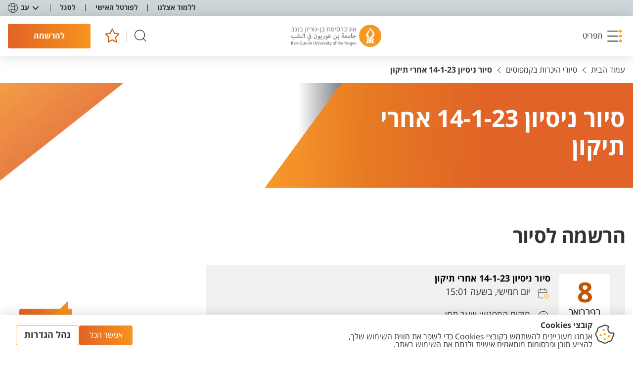

--- FILE ---
content_type: text/html; charset=utf-8
request_url: https://www.bgu.ac.il/tours-lobby/tour-a0a8e000000rl6haaw/
body_size: 25886
content:


<!DOCTYPE html>
<html lang="he-IL" dir="rtl">
<head>

    


    <base href="/" />

        



<meta http-equiv="Content-type" content="text/html;charset=utf-8">
<meta name="viewport" content="width=device-width, initial-scale=1, maximum-scale=1.0">

<title>סיור ניסיון 14-1-23 אחרי תיקון</title>
    <meta name="description" content="תיאור שיווקי וקולע">
<meta name="author" content="Ben Gurion University">
    <link rel="canonical" href="http://www.bgu.ac.il/tours-lobby/tour-a0a8e000000rl6haaw/" />
<meta property="og:title" content="סיור ניסיון 14-1-23 אחרי תיקון" />
    <meta property="og:description" content="תיאור שיווקי וקולע" />
    <meta property="og:url" content="http://www.bgu.ac.il/tours-lobby/tour-a0a8e000000rl6haaw/" />
    <meta property="og:image" itemprop="image" content="http://www.bgu.ac.il/media/huhhni3v/bgu-letters_1200x630.png" />
<meta property="og:type" content="website" />

<meta name="robots" content="max-snippet:-1,max-image-preview:large,max-video-preview:-1" />



    <link rel="shortcut icon" type="image/x-icon" href="/Content/favicon/favicon.ico" />

    
<script>
    window.GDPRConfig = {"popup_title":"קובצי Cookies","popup_text":"אנחנו מעוניינים להשתמש בקובצי Cookies כדי לשפר את חווית השימוש שלך, להציע תוכן ופרסומות מותאמים אישית ולנתח את השימוש באתר.","popup_icon":"/media/oiolospb/cookie.png","accept_button_text":"אפשר הכל","declined_text":"לא מאפשר","advenced_button_text":"נהל הגדרות","default_group":"group_4","content_before_slider":"<p>אנחנו עושים שימוש בטכנולוגיות ניטור מסוימות, כגון קובצי עוגיות<span> </span><span>(cookies)</span><span>,</span><span> </span>פיקסלים, תגיות וסקריפטים (להלן ביחד: \"<strong>עוגיות</strong>\") המוטמעות בנכסים הדיגיטליים של האוניברסיטה.</p>\n<p>טכנולוגיות אלה אוספות ומנתחות נתונים על אופן השימוש בנכסים הדיגיטליים למטרות המפורטות להלן. חלק מהעוגיות מופעלות על-ידינו (\"עוגיות צד ראשון\") וחלק מופעלות על-ידי שותפים חיצוניים המספקים לנו שירותי ניתוח נתונים, פרסום ושיווק (\"<strong>עוגיות צד שלישי</strong>\"), אשר עשויים לעשות שימוש במידע שנאסף גם לצרכים העסקיים של אותם צדדיים שלישיים<span>.<br /></span><span>למידע נוסף, אנא עיין ב<a href=\"https://www.bgu.ac.il/general/privacy/\">מדיניות הפרטיות</a> שלנו</span><span>.</span></p>\n<p>באפשרותך לנהל את העדפות השימוש בעוגיות למטה. עוגיות הכרחיות תמיד מופעלות כדי להבטיח את פעולתו התקינה של האתר. עבור סוגי עוגיות נוספים, באפשרותך לבחור אם לקבל או לדחות את השימוש בהן.</p>","accepted_text":"מאפשר","save_btn":"שמור","cookies_groups":{"group_1":{"key":"1","name":"הכרחי","enable":true,"icon":"fas fa-check","list":["מאפשרים לך לנווט בין עמודים מבלי לאבד מידע אודות פעולות חיוניות שביצעת בSession למשל שמירה למועדפים","מספקים לך תוכן דיגיטלי שמתאים לדרישות הטכניות שלך","זוכרים את הפעולות שביצעת בעבר ","עוזר לנו לחלק עומסים בין השרתים שלנו בעת טעינת דפים באתר","מאפשר לנו לזהות אותך בפורטל הסטודנטים (רק אם הזדהת) "],"blocked_url":["https://cdnjs.cloudflare.com*","https://cdnjs.cloudflare.com/ajax/libs/jquery/3.7.1/jquery.min.js"],"local_cookies_name":["cookiesAccepted",".AspNetCore*","ARRAffinity*","AEC","G_ENABLED_IDPS*","NID*","gdprPluginGroup","gdprPlugin","_gid*","group_1","group_2","group_3","group_4","x-ms-routing-name","TiPMix","G_AUTHUSER_H*","cookiesAccepted"]},"group_2":{"key":"2","name":"פונקציונאלי","enable":true,"icon":"fas fa-cog","list":["מאפשרות לאתר פונקציונליות של טפסים","שומרות העדפות משתמש, כמו בחירת שפה או אזור","מאפשרות שמירת התחברות למשתמשים חוזרים","תומכות בכלי צ'אט חי או מערכות תמיכה למשתמשים","זוכרות הגדרות לניגון מדיה, כמו רמות עוצמת קול"],"blocked_url":["https://www.youtube.com/*","https://apis.google.com/*","https://maps.googleapis.com/*","https://www.gstatic.com/*"],"local_cookies_name":["UMB_UPDCHK","_tt_enable_cookie","VISITOR_INFO*","ttcsid*"]},"group_3":{"key":"3","name":"אנליטיקות","enable":true,"icon":"fas fa-chart-bar","list":["אוספות נתונים אודות שימושך באתר כדי לשפר את הביצועים וחוויית המשתמש","עוקבות אחר צפיות בדפים, זמן שהייה בדפים ונתיבי ניווט של המשתמשים","מזהות ומתקנות שגיאות או בעיות באתר","מודדות את היעילות של קמפיינים ומבצעים"],"blocked_url":["https://analytics.tiktok.com*","https://www.google-analytics.com/analytics.js*"],"local_cookies_name":["_ga*","_cs*"]},"group_4":{"key":"4","name":"מידע שיווקי","enable":true,"icon":"fas fa-exchange-alt","list":["מספקות פרסומות ותכנים שיווקיים מותאמים אישית","עוקבות אחר אינטראקציות משתמשים עם פרסומות כדי למדוד את יעילותן","מונעות חשיפה חוזרת לאותן פרסומות","מספקות שיווק ממוקד בהתבסס על התנהגות גלישה","משתפות מידע עם מפרסמים חיצוניים כדי לספק תוכן מותאם אישית"],"blocked_url":[" https://connect.facebook.net/*","https://connect.facebook.net/en_US/fbevents.js","https://googleads.g.doubleclick.net/*","https://www.googletagmanager.com/gtm.js*","https://static.hj.contentsquare.net*","https://t.contentsquare.net*","https://www.googletagmanager.com/gtag*","https://connect.facebook.net/signals/config*","https://s.go-mpulse.net*"],"local_cookies_name":["poptin*","_gid","_gat*","_ttp","_gcl_au","undefined","poptin_last_visit","poptin_session","poptin_referrer","poptin_referrer_protocol","poptin_previous_url","poptin_previous_url_protocol","poptin_o_a_d_efa1aa7c67d5b","poptin_o_a_v_efa1aa7c67d5b","_fbp*","RT*"]}},"modal_top_title":"אנחנו משתמשים בעוגיות","modal_internal_title":""}
</script>
<script type="text/javascript" src="/GDPR-package/ct-ultimate-gdpr.min.js"></script>
<script type="text/javascript" src="/GDPR-package/init.js"></script>
        
<!-- Google Tag Manager -->
<script>(function(w,d,s,l,i){w[l]=w[l]||[];w[l].push({'gtm.start':
new Date().getTime(),event:'gtm.js'});var f=d.getElementsByTagName(s)[0],
j=d.createElement(s),dl=l!='dataLayer'?'&l='+l:'';j.async=true;j.src=
'https://www.googletagmanager.com/gtm.js?id='+i+dl;f.parentNode.insertBefore(j,f);
})(window,document,'script','dataLayer','GTM-MXJMKRS');</script>
<!-- End Google Tag Manager -->

<script>
    (function (c, s, q, u, a, r, e) {
        c.hj=c.hj||function(){(c.hj.q=c.hj.q||[]).push(arguments)};
        c._hjSettings = { hjid: a };
        r = s.getElementsByTagName('head')[0];
        e = s.createElement('script');
        e.async = true;
        e.src = q + c._hjSettings.hjid + u;
        r.appendChild(e);
    })(window, document, 'https://static.hj.contentsquare.net/c/csq-', '.js', 5283222);
</script>

<!-- Meta Pixel Code -->
<script>
!function(f,b,e,v,n,t,s)
{if(f.fbq)return;n=f.fbq=function(){n.callMethod?
n.callMethod.apply(n,arguments):n.queue.push(arguments)};
if(!f._fbq)f._fbq=n;n.push=n;n.loaded=!0;n.version='2.0';
n.queue=[];t=b.createElement(e);t.async=!0;
t.src=v;s=b.getElementsByTagName(e)[0];
s.parentNode.insertBefore(t,s)}(window, document,'script',
'https://connect.facebook.net/en_US/fbevents.js');
fbq('init', '1367566711251288');
fbq('track', 'PageView');
</script>
<noscript><img height="1" width="1" style="display:none"
src="https://www.facebook.com/tr?id=1367566711251288&ev=PageView&noscript=1"
/></noscript>
<!-- End Meta Pixel Code -->
 
<!-- Meta Pixel Code -->
<script>
  !function(f,b,e,v,n,t,s)
  {if(f.fbq)return;n=f.fbq=function(){n.callMethod?
  n.callMethod.apply(n,arguments):n.queue.push(arguments)};
  if(!f._fbq)f._fbq=n;n.push=n;n.loaded=!0;n.version='2.0';
  n.queue=[];t=b.createElement(e);t.async=!0;
  t.src='https://connect.facebook.net/en_US/fbevents.js';
  s=b.getElementsByTagName(e)[0];
  s.parentNode.insertBefore(t,s)}(window, document,'script');
  fbq('init', '214898949192335');
  fbq('track', 'PageView');
</script>
<noscript>
  <img height="1" width="1" style="display:none"
       src=https://www.facebook.com/tr?id=214898949192335&ev=PageView&noscript=1/>
</noscript>
<!-- End Meta Pixel Code -->

<script type="text/javascript">
_linkedin_partner_id = "8514361";
window._linkedin_data_partner_ids = window._linkedin_data_partner_ids || [];
window._linkedin_data_partner_ids.push(_linkedin_partner_id);
</script><script type="text/javascript">
(function(l) {
if (!l){window.lintrk = function(a,b){window.lintrk.q.push([a,b])};
window.lintrk.q=[]}
var s = document.getElementsByTagName("script")[0];
var b = document.createElement("script");
b.type = "text/javascript";b.async = true;
b.src = "https://snap.licdn.com/li.lms-analytics/insight.min.js";
s.parentNode.insertBefore(b, s);})(window.lintrk);
</script>
<noscript>
<img height="1" width="1" style="display:none;" alt="" src="https://px.ads.linkedin.com/collect/?pid=8514361&fmt=gif" />
</noscript>

<script src="https://t.contentsquare.net/uxa/44f449ec562c5.js"></script>

<!-- Taboola Pixel Code -->
<script type='text/javascript'>
  window._tfa = window._tfa || [];
  window._tfa.push({notify: 'event', name: 'page_view', id: 1963245});
  !function (t, f, a, x) {
         if (!document.getElementById(x)) {
            t.async = 1;t.src = a;t.id=x;f.parentNode.insertBefore(t, f);
         }
  }(document.createElement('script'),
  document.getElementsByTagName('script')[0],
  '//cdn.taboola.com/libtrc/unip/1963245/tfa.js',
  'tb_tfa_script');
</script>
<!-- End of Taboola Pixel Code -->


    
    <link href="/sb/css-bundle.css.v792fdd903b233a23e3a16229149c460a5720fe3a" rel="stylesheet">
    
    <link rel="apple-touch-icon" sizes="180x180" href="/Content/favicon/apple-touch-icon.png">
    <link rel="icon" type="image/png" sizes="32x32" href="/Content/favicon/favicon-32x32.png">
    <link rel="icon" type="image/png" sizes="16x16" href="/Content/favicon/favicon-16x16.png">
    <link rel="manifest" href="/Content/favicon/site.webmanifest">
    <link rel="mask-icon" color="#5bbad5" href="/Content/favicon/safari-pinned-tab.svg">
    <link rel="shortcut icon" href="/Content/favicon/favicon.ico">
    <meta name="msapplication-TileColor" content="#da532c">
    <meta name="msapplication-config" content="/Content/favicon/browserconfig.xml">
    <meta name="theme-color" content="#ffffff">

                              <script>!function(e){var n="https://s.go-mpulse.net/boomerang/";if("False"=="True")e.BOOMR_config=e.BOOMR_config||{},e.BOOMR_config.PageParams=e.BOOMR_config.PageParams||{},e.BOOMR_config.PageParams.pci=!0,n="https://s2.go-mpulse.net/boomerang/";if(window.BOOMR_API_key="UZM67-Y2Z6J-MGUT7-GZTUD-95GEH",function(){function e(){if(!o){var e=document.createElement("script");e.id="boomr-scr-as",e.src=window.BOOMR.url,e.async=!0,i.parentNode.appendChild(e),o=!0}}function t(e){o=!0;var n,t,a,r,d=document,O=window;if(window.BOOMR.snippetMethod=e?"if":"i",t=function(e,n){var t=d.createElement("script");t.id=n||"boomr-if-as",t.src=window.BOOMR.url,BOOMR_lstart=(new Date).getTime(),e=e||d.body,e.appendChild(t)},!window.addEventListener&&window.attachEvent&&navigator.userAgent.match(/MSIE [67]\./))return window.BOOMR.snippetMethod="s",void t(i.parentNode,"boomr-async");a=document.createElement("IFRAME"),a.src="about:blank",a.title="",a.role="presentation",a.loading="eager",r=(a.frameElement||a).style,r.width=0,r.height=0,r.border=0,r.display="none",i.parentNode.appendChild(a);try{O=a.contentWindow,d=O.document.open()}catch(_){n=document.domain,a.src="javascript:var d=document.open();d.domain='"+n+"';void(0);",O=a.contentWindow,d=O.document.open()}if(n)d._boomrl=function(){this.domain=n,t()},d.write("<bo"+"dy onload='document._boomrl();'>");else if(O._boomrl=function(){t()},O.addEventListener)O.addEventListener("load",O._boomrl,!1);else if(O.attachEvent)O.attachEvent("onload",O._boomrl);d.close()}function a(e){window.BOOMR_onload=e&&e.timeStamp||(new Date).getTime()}if(!window.BOOMR||!window.BOOMR.version&&!window.BOOMR.snippetExecuted){window.BOOMR=window.BOOMR||{},window.BOOMR.snippetStart=(new Date).getTime(),window.BOOMR.snippetExecuted=!0,window.BOOMR.snippetVersion=12,window.BOOMR.url=n+"UZM67-Y2Z6J-MGUT7-GZTUD-95GEH";var i=document.currentScript||document.getElementsByTagName("script")[0],o=!1,r=document.createElement("link");if(r.relList&&"function"==typeof r.relList.supports&&r.relList.supports("preload")&&"as"in r)window.BOOMR.snippetMethod="p",r.href=window.BOOMR.url,r.rel="preload",r.as="script",r.addEventListener("load",e),r.addEventListener("error",function(){t(!0)}),setTimeout(function(){if(!o)t(!0)},3e3),BOOMR_lstart=(new Date).getTime(),i.parentNode.appendChild(r);else t(!1);if(window.addEventListener)window.addEventListener("load",a,!1);else if(window.attachEvent)window.attachEvent("onload",a)}}(),"".length>0)if(e&&"performance"in e&&e.performance&&"function"==typeof e.performance.setResourceTimingBufferSize)e.performance.setResourceTimingBufferSize();!function(){if(BOOMR=e.BOOMR||{},BOOMR.plugins=BOOMR.plugins||{},!BOOMR.plugins.AK){var n=""=="true"?1:0,t="",a="bu5rgoqxfuxm62lo22pq-f-5c12718e5-clientnsv4-s.akamaihd.net",i="false"=="true"?2:1,o={"ak.v":"39","ak.cp":"1773902","ak.ai":parseInt("1155033",10),"ak.ol":"0","ak.cr":9,"ak.ipv":4,"ak.proto":"h2","ak.rid":"c6a584c8","ak.r":47370,"ak.a2":n,"ak.m":"dscb","ak.n":"essl","ak.bpcip":"13.59.19.0","ak.cport":39738,"ak.gh":"23.208.24.79","ak.quicv":"","ak.tlsv":"tls1.3","ak.0rtt":"","ak.0rtt.ed":"","ak.csrc":"-","ak.acc":"","ak.t":"1768871583","ak.ak":"hOBiQwZUYzCg5VSAfCLimQ==VnSNfg12znp3nrw4q7ghhZioch/7MdNhdoljm04G4D3IBwtpkUtfRm8k4CMZF3+h3hlsY4aSX47/CSq8SqdzuxZRRQ2qRobHbNpP9FHP03ptoFmN3Agt6LcEcDzJW9cWitSddSFR4ZkiUUD/[base64]","ak.pv":"69","ak.dpoabenc":"","ak.tf":i};if(""!==t)o["ak.ruds"]=t;var r={i:!1,av:function(n){var t="http.initiator";if(n&&(!n[t]||"spa_hard"===n[t]))o["ak.feo"]=void 0!==e.aFeoApplied?1:0,BOOMR.addVar(o)},rv:function(){var e=["ak.bpcip","ak.cport","ak.cr","ak.csrc","ak.gh","ak.ipv","ak.m","ak.n","ak.ol","ak.proto","ak.quicv","ak.tlsv","ak.0rtt","ak.0rtt.ed","ak.r","ak.acc","ak.t","ak.tf"];BOOMR.removeVar(e)}};BOOMR.plugins.AK={akVars:o,akDNSPreFetchDomain:a,init:function(){if(!r.i){var e=BOOMR.subscribe;e("before_beacon",r.av,null,null),e("onbeacon",r.rv,null,null),r.i=!0}return this},is_complete:function(){return!0}}}}()}(window);</script></head>
<body class="main externalwebsite_class  " dir="rtl">
        
<!-- Google Tag Manager (noscript) -->
<noscript><iframe src=https://www.googletagmanager.com/ns.html?id=GTM-MXJMKRS
height="0" width="0" style="display:none;visibility:hidden"></iframe></noscript>
<!-- End Google Tag Manager (noscript) -->

 
<!-- Meta Pixel Code -->
<script>
  !function(f,b,e,v,n,t,s)
  {if(f.fbq)return;n=f.fbq=function(){n.callMethod?
  n.callMethod.apply(n,arguments):n.queue.push(arguments)};
  if(!f._fbq)f._fbq=n;n.push=n;n.loaded=!0;n.version='2.0';
  n.queue=[];t=b.createElement(e);t.async=!0;
  t.src='https://connect.facebook.net/en_US/fbevents.js';
  s=b.getElementsByTagName(e)[0];
  s.parentNode.insertBefore(t,s)}(window, document,'script');
  fbq('init', '214898949192335');
  fbq('track', 'PageView');
</script>
<noscript>
  <img height="1" width="1" style="display:none"
       src=https://www.facebook.com/tr?id=214898949192335&ev=PageView&noscript=1/>
</noscript>
<!-- End Meta Pixel Code -->

    
    
<div id="skip" class="skip">
    <span class="sr-only">תפריט נגישות</span>
    <ul class="skip-ul clear-ul-style">
        <li>
            <a class="hidden-link" href="javascript:accessibilityHandler.scrollToMainContent();">דלג לתוכן עמוד</a>
        </li>
        <li>
            <a class="hidden-link" href="javascript:accessibilityHandler.openMainMenu();">דלג לתפריט</a>
        </li>
        <li>
            <a class="hidden-link" href="javascript:accessibilityHandler.scrollTo('footer','.link--footer-column:first');">דלג לפוטר</a>
        </li>
    </ul>
</div>


        <header class="header" >
   
<div class="header__top" >
   
    <nav class="header__menu">

        <ul class="header__menu-ul">

                <li class="header__menu-li" >
                   
                    <a class="link link--top " href="/welcome/" tabindex="0" target="_self">
                        <div class="link__text">ללמוד אצלנו</div>
                    </a>

                </li>
                <li class="header__menu-li" >
                   
                    <a class="link link--top " href="https://portal.bgu.ac.il/private/home" tabindex="0" target="_blank">
                        <div class="link__text">לפורטל האישי</div>
                    </a>

                </li>
                <li class="header__menu-li" >
                   
                    <a class="link link--top " href="/faculty-lobby/" tabindex="0" target="_self">
                        <div class="link__text">לסגל</div>
                    </a>

                </li>
        </ul>
    </nav>

    
<div class="lang-block js-dmi js-close-outside" data-lang role="listbox">
    <button class="lang-block__body" aria-haspopup="listbox" aria-label="מחליף שפה" aria-expanded="false" tabindex="0" aria-activedescendant="selected-language-id">
        <div class="lang-block__icon">
            <svg width="20" height="20" viewBox="0 0 20 20" xmlns="http://www.w3.org/2000/svg">
                <path d="M10 0C4.5 0 0 4.5 0 10C0 15.5 4.5 20 10 20C15.5 20 20 15.5 20 10C20 4.5 15.5 0 10 0ZM10 19.1111C8.83333 19.1111 7.61111 17 7.05556 13.6667C8 13.5 9 13.3889 10 13.3889C11 13.3889 12 13.5 12.9444 13.6667C12.3889 17 11.1667 19.1111 10 19.1111ZM10 12.5C8.94444 12.5 7.88889 12.6111 6.94444 12.7778C6.83333 11.9444 6.77778 11 6.77778 10C6.77778 9 6.83333 8.11111 6.94444 7.22222C7.94444 7.38889 8.94444 7.5 10 7.5C11.0556 7.5 12.1111 7.38889 13.0556 7.22222C13.1667 8.05556 13.2222 9 13.2222 10C13.2222 11 13.1667 11.8889 13.0556 12.7778C12.1111 12.6111 11.0556 12.5 10 12.5ZM10 0.888889C11.1667 0.888889 12.3889 3 12.9444 6.33333C12 6.5 11 6.61111 10 6.61111C9 6.61111 8 6.5 7.05556 6.33333C7.61111 3 8.83333 0.888889 10 0.888889ZM13.9444 7.05556C15.4444 6.72222 16.7778 6.11111 17.8333 5.38889C18.6111 6.72222 19.1111 8.33333 19.1111 10C19.1111 11.6667 18.6667 13.2222 17.8333 14.6111C16.7778 13.8889 15.4444 13.3333 13.9444 12.9444C14.0556 12 14.1111 11.0556 14.1111 10C14.1111 8.94444 14.0556 8 13.9444 7.05556ZM17.3333 4.66667C16.3889 5.33333 15.2222 5.83333 13.8333 6.16667C13.5 3.94444 12.8333 2.16667 11.9444 1.11111C14.1667 1.61111 16.0556 2.88889 17.3333 4.66667ZM8.05556 1.11111C7.22222 2.16667 6.55556 3.94444 6.16667 6.16667C4.77778 5.83333 3.55556 5.33333 2.66667 4.66667C3.94444 2.88889 5.83333 1.61111 8.05556 1.11111ZM2.16667 5.38889C3.22222 6.11111 4.55556 6.66667 6.05556 7.05556C5.94444 8 5.88889 8.94444 5.88889 10C5.88889 11.0556 5.94444 12 6.05556 12.9444C4.55556 13.2778 3.22222 13.8889 2.16667 14.6111C1.38889 13.2222 0.888889 11.6667 0.888889 10C0.888889 8.33333 1.38889 6.77778 2.16667 5.38889ZM2.66667 15.3333C3.61111 14.6667 4.77778 14.1667 6.16667 13.8333C6.5 16.0556 7.16667 17.8333 8.05556 18.8889C5.83333 18.3889 3.94444 17.1111 2.66667 15.3333ZM11.9444 18.8889C12.7778 17.8333 13.4444 16.0556 13.8333 13.8333C15.2222 14.1667 16.4444 14.6667 17.3333 15.3333C16.0556 17.1111 14.1667 18.3889 11.9444 18.8889Z"></path>
            </svg>
        </div>
        <div class="lang-block__name js-lang-name">עב</div>
        <div class="lang-block__arrow">
            <svg width="14" height="9" viewBox="0 0 14 9" xmlns="http://www.w3.org/2000/svg">
                <path d="M2.39425 0.647361C2.01504 0.245843 1.38213 0.22776 0.980613 0.606971C0.579094 0.986183 0.561011 1.61909 0.940223 2.02061L2.39425 0.647361ZM7.00057 6.98104L6.27356 7.66767L7.00057 8.43744L7.72758 7.66766L7.00057 6.98104ZM13.0609 2.02061C13.4401 1.61909 13.422 0.986181 13.0205 0.606969C12.619 0.227758 11.9861 0.245841 11.6069 0.647359L13.0609 2.02061ZM0.940223 2.02061L6.27356 7.66767L7.72758 6.29442L2.39425 0.647361L0.940223 2.02061ZM7.72758 7.66766L13.0609 2.02061L11.6069 0.647359L6.27356 6.29442L7.72758 7.66766Z"></path>
            </svg>
        </div>

        <ul class="lang-block__dropdown clear-ul-style" role="listbox" id="lang-list" aria-labelledby="lang-list1">
                    <li class="lang-block__item js-language-item" has-external-link="false" lang-key="en-US" role="option" id="lang-list1" tabindex="0" aria-label="למעבר לשפה האנגלית" data-name="EN" language-url=#><a href="#" target="_self">English</a></li>
                    <li class="lang-block__item is-current js-language-item" has-external-link="false" lang-key="he-IL" aria-selected="true" role="option" id="lang-list2" tabindex="0" aria-label="למעבר לשפה העברית" data-name="עב" language-url=http://www.bgu.ac.il/tours-lobby/tour-a0a8e000000rl6haaw/><a href="http://www.bgu.ac.il/tours-lobby/tour-a0a8e000000rl6haaw/" target="_self">עברית</a></li>
                    <li class="lang-block__item js-language-item" has-external-link="false" lang-key="ar" role="option" id="lang-list3" tabindex="0" aria-label="למעבר לשפה הערבית" data-name="عربيه" language-url=#><a href="#" target="_self">عربيه</a></li>
        </ul>
    </button>
</div>
</div>

   

<div class="header__mid">
    <button class="burger" role="button" aria-expanded="false" aria-controls="nav-menu" tabindex="0">
        <span class="burger__img">
            <img src="/Content/Images/icons/burger.svg"
                 width="30" height="26" alt="">

        </span>
        <span class="burger__img">
            <svg width="22" height="22" viewBox="0 0 22 22" xmlns="http://www.w3.org/2000/svg">
                <path
                    d="M20.5994 1.39941L1.39941 20.5994M1.39941 1.39941L20.5994 20.5994" stroke-width="2"
                    stroke-linecap="round" stroke-linejoin="round">
                </path>
            </svg>
        </span>
        <span
            class="burger__text">
            תפריט
        </span>
    </button>
<a aria-label="לוגו אוניברסיטת בן-גוריון בנגב" class="logo" href="/" tabindex="0" target="_self">
               <img alt="אוניברסיטת בן-גוריון בנגב" src="/media/5rgd1k0q/logo.png?format=webp"></img>
           </a>    <div class="header__icons">
        <button class="button button--search js-open-search" tabindex="0" aria-label="חיפוש">
            <svg width="26" height="20" viewBox="0 0 20 20" xmlns="http://www.w3.org/2000/svg">
                <path fill-rule="evenodd" clip-rule="evenodd"
                      d="M2.3501 8.43711C2.3501 4.79893 5.29942 1.84961 8.9376 1.84961C12.5758 1.84961 15.5251 4.79893 15.5251 8.43711C15.5251 12.0753 12.5758 15.0246 8.9376 15.0246C5.29942 15.0246 2.3501 12.0753 2.3501 8.43711ZM8.9376 0.849609C4.74714 0.849609 1.3501 4.24665 1.3501 8.43711C1.3501 12.6276 4.74714 16.0246 8.9376 16.0246C10.8529 16.0246 12.6024 15.315 13.9376 14.1442L17.359 17.5657C17.5543 17.7609 17.8709 17.7609 18.0662 17.5657C18.2614 17.3704 18.2614 17.0538 18.0662 16.8586L14.6447 13.4371C15.8154 12.1019 16.5251 10.3524 16.5251 8.43711C16.5251 4.24665 13.1281 0.849609 8.9376 0.849609Z"></path>
            </svg>
        </button>
        <div class="header__icons-stick"></div>
<a aria-label="למועדפים" class="button button--favorite js-head-favorite" href="/favorites/" tabindex="0" target="_self">
                       <div class="button__count"></div>
                       <svg width="26" height="26" viewBox="0 0 23 24" xmlns="http://www.w3.org/2000/svg">
                           <path d="M11.9417 17.7293L5.49256 21.125L6.7245 13.9328L1.5 8.83982L8.70981 7.79338L11.9344 1.25L15.1589 7.79338L22.3688 8.83982L17.1442 13.9328L18.3762 21.125L11.9417 17.7293Z"
                                 stroke-width="1.5" stroke-linecap="round" stroke-linejoin="round"></path>
                       </svg>
                   </a>        <a aria-label="להרשמה" class="button button--default-hover button--header" href="/welcome/register/" role="button" tabindex="0" target="_self">
                   <span class="button__text button__text--mob"> להרשמה</span>
                   <span
                       class="button__text-desk">
                       להרשמה
                   </span>
               </a>


    </div>
</div>
</header>

            <div class="small-menu js-dmi" data-toggle>
    <button class="widget-button" aria-expanded="false" tabindex="0">
        <span class="widget-button__text">צרו קשר</span>
    </button>

    <ul class="small-menu__body clear-ul-style" role="list">

<li> 
    <a aria-label="פנייה" class="drop-link requestLink" href="/general-contact-us/" tabindex="-1" target="_self">
        <div class="drop-link__img">
                <img alt="פנייה" height="24" src="/media/yxnnlsgu/contactus.svg" width="24"></img>
        </div>
        <div class="drop-link__text">פנייה</div>
    </a>
</li>
<li>
    <a aria-label="טלפון" class="drop-link" href="tel:08-6461111" tabindex="-1" target="_self">
        <div class="drop-link__img">
                <img alt="טלפון" class="lazy" height="24" src="/media/xbxhz3cq/phone.svg" width="24"></img>
        </div>
         <div class="drop-link__text drop-link__text--desk">טלפון</div>
    </a>
    </li>
    </ul>

</div>

        



<div class="nav-menu" id="nav-menu" >
    <div class="nav-menu__body" id="menu">
        <div class="nav-menu__sidebar">
    <div class="nav-menu__big-links">
<a class="big-link" href="/welcome/ba/catalog/#" tabindex="0" target="_self">
                    <div class="big-link__icon"></div>
                    <div class="big-link__body">
                        <div class="big-link__text">קטלוג הלימודים לתואר ראשון</div>
                        <div class="big-link__arrow">
                            <svg width="25" height="17" viewbox="0 0 25 17" xmlns="http://www.w3.org/2000/svg">
                                <path fill-rule="evenodd" clip-rule="evenodd"
                                      d="M0 8.50014C0 8.29399 0.0859375 8.0971 0.228905 7.94885L7.9625 0.22845C8.26797 -0.076536 8.7625 -0.0757639 9.06719 0.22845C9.37266 0.532665 9.37266 1.02682 9.06719 1.33103L2.66641 7.72031H24.2188C24.65 7.72031 25 8.0693 25 8.50014C25 8.93099 24.65 9.27998 24.2188 9.27998H2.66719L9.06719 15.6693C9.37266 15.9735 9.37188 16.4676 9.06719 16.7718C8.76172 17.0761 8.26719 17.0761 7.9625 16.7718L0.228905 9.05144C0.0828114 8.90551 0.00234413 8.70476 0 8.50014Z">
                                </path>
                            </svg>
                        </div>
                    </div>
                 </a><a class="big-link" href="/welcome/ma/catalog/#" tabindex="0" target="_self">
                    <div class="big-link__icon"></div>
                    <div class="big-link__body">
                        <div class="big-link__text">קטלוג הלימודים לתואר שני</div>
                        <div class="big-link__arrow">
                            <svg width="25" height="17" viewbox="0 0 25 17" xmlns="http://www.w3.org/2000/svg">
                                <path fill-rule="evenodd" clip-rule="evenodd"
                                      d="M0 8.50014C0 8.29399 0.0859375 8.0971 0.228905 7.94885L7.9625 0.22845C8.26797 -0.076536 8.7625 -0.0757639 9.06719 0.22845C9.37266 0.532665 9.37266 1.02682 9.06719 1.33103L2.66641 7.72031H24.2188C24.65 7.72031 25 8.0693 25 8.50014C25 8.93099 24.65 9.27998 24.2188 9.27998H2.66719L9.06719 15.6693C9.37266 15.9735 9.37188 16.4676 9.06719 16.7718C8.76172 17.0761 8.26719 17.0761 7.9625 16.7718L0.228905 9.05144C0.0828114 8.90551 0.00234413 8.70476 0 8.50014Z">
                                </path>
                            </svg>
                        </div>
                    </div>
                 </a><a class="big-link" href="/welcome/ba/why-ben-gurion-university/" tabindex="0" target="_self">
                    <div class="big-link__icon"></div>
                    <div class="big-link__body">
                        <div class="big-link__text">למה בן-גוריון</div>
                        <div class="big-link__arrow">
                            <svg width="25" height="17" viewbox="0 0 25 17" xmlns="http://www.w3.org/2000/svg">
                                <path fill-rule="evenodd" clip-rule="evenodd"
                                      d="M0 8.50014C0 8.29399 0.0859375 8.0971 0.228905 7.94885L7.9625 0.22845C8.26797 -0.076536 8.7625 -0.0757639 9.06719 0.22845C9.37266 0.532665 9.37266 1.02682 9.06719 1.33103L2.66641 7.72031H24.2188C24.65 7.72031 25 8.0693 25 8.50014C25 8.93099 24.65 9.27998 24.2188 9.27998H2.66719L9.06719 15.6693C9.37266 15.9735 9.37188 16.4676 9.06719 16.7718C8.76172 17.0761 8.26719 17.0761 7.9625 16.7718L0.228905 9.05144C0.0828114 8.90551 0.00234413 8.70476 0 8.50014Z">
                                </path>
                            </svg>
                        </div>
                    </div>
                 </a>    </div>

    <div class="nav-menu__img">
        <img alt="side-bar-image" class="lazy" data-src="/media/34znhw0v/student-with-lap-top.png" height="328" src="/Content/Images/empty.gif?format=webp" width="492"></img>

    </div>
</div>
        
<div class="nav-menu__wrap">
    <button class="nav-menu__close js-close-menu" tabindex="0"  aria-label="סגירה">
        <svg width="22" height="22" viewBox="0 0 22 22" xmlns="http://www.w3.org/2000/svg">
            <path d="M20.5994 1.39941L1.39941 20.5994M1.39941 1.39941L20.5994 20.5994" stroke-width="2"
                  stroke-linecap="round" stroke-linejoin="round"></path>
        </svg>
    </button>
    <div class="nav-menu__scroll">
        <div class="nav-menu__list js-menu">

            <div class="nav-menu__column">
                <div class="nav-menu__back" role="button" >
                    <span>תפריט</span>
                </div>
                <div class="nav-menu__column-list">
                            <button class="nav-menu__list-item" aria-label="רוצה ללמוד אצלנו?" data-id="1" aria-haspopup="true" aria-expanded="false" tabindex="0">
                                <div class="nav-link">
                                    <div class="nav-link__text">רוצה ללמוד אצלנו?</div>
                                    <div class="nav-link__arrow">
                                        <svg width="8" height="14" viewBox="0 0 8 14" xmlns="http://www.w3.org/2000/svg">
                                            <path d="M6.9707 0.75L0.970703 6.80789L6.9707 13.25" stroke-width="0.75"
                                          stroke-linecap="round" stroke-linejoin="round"></path>
                                        </svg>
                                    </div>
                                </div>
                            </button>
                            <button class="nav-menu__list-item" aria-label="על אודות" data-id="2" aria-haspopup="true" aria-expanded="false" tabindex="0">
                                <div class="nav-link">
                                    <div class="nav-link__text">על אודות</div>
                                    <div class="nav-link__arrow">
                                        <svg width="8" height="14" viewBox="0 0 8 14" xmlns="http://www.w3.org/2000/svg">
                                            <path d="M6.9707 0.75L0.970703 6.80789L6.9707 13.25" stroke-width="0.75"
                                          stroke-linecap="round" stroke-linejoin="round"></path>
                                        </svg>
                                    </div>
                                </div>
                            </button>
                            <button class="nav-menu__list-item" aria-label="מחקר ופיתוח" data-id="3" aria-haspopup="true" aria-expanded="false" tabindex="0">
                                <div class="nav-link">
                                    <div class="nav-link__text">מחקר ופיתוח</div>
                                    <div class="nav-link__arrow">
                                        <svg width="8" height="14" viewBox="0 0 8 14" xmlns="http://www.w3.org/2000/svg">
                                            <path d="M6.9707 0.75L0.970703 6.80789L6.9707 13.25" stroke-width="0.75"
                                          stroke-linecap="round" stroke-linejoin="round"></path>
                                        </svg>
                                    </div>
                                </div>
                            </button>
                            <button class="nav-menu__list-item" aria-label="אקדמיה" data-id="4" aria-haspopup="true" aria-expanded="false" tabindex="0">
                                <div class="nav-link">
                                    <div class="nav-link__text">אקדמיה</div>
                                    <div class="nav-link__arrow">
                                        <svg width="8" height="14" viewBox="0 0 8 14" xmlns="http://www.w3.org/2000/svg">
                                            <path d="M6.9707 0.75L0.970703 6.80789L6.9707 13.25" stroke-width="0.75"
                                          stroke-linecap="round" stroke-linejoin="round"></path>
                                        </svg>
                                    </div>
                                </div>
                            </button>
                            <button class="nav-menu__list-item" aria-label="מנהלה" data-id="5" aria-haspopup="true" aria-expanded="false" tabindex="0">
                                <div class="nav-link">
                                    <div class="nav-link__text">מנהלה</div>
                                    <div class="nav-link__arrow">
                                        <svg width="8" height="14" viewBox="0 0 8 14" xmlns="http://www.w3.org/2000/svg">
                                            <path d="M6.9707 0.75L0.970703 6.80789L6.9707 13.25" stroke-width="0.75"
                                          stroke-linecap="round" stroke-linejoin="round"></path>
                                        </svg>
                                    </div>
                                </div>
                            </button>
                            <button class="nav-menu__list-item" aria-label="בקמפוס ובקהילה" data-id="6" aria-haspopup="true" aria-expanded="false" tabindex="0">
                                <div class="nav-link">
                                    <div class="nav-link__text">בקמפוס ובקהילה</div>
                                    <div class="nav-link__arrow">
                                        <svg width="8" height="14" viewBox="0 0 8 14" xmlns="http://www.w3.org/2000/svg">
                                            <path d="M6.9707 0.75L0.970703 6.80789L6.9707 13.25" stroke-width="0.75"
                                          stroke-linecap="round" stroke-linejoin="round"></path>
                                        </svg>
                                    </div>
                                </div>
                            </button>
                            <button class="nav-menu__list-item" aria-label="ספריות וארכיונים" data-id="7" aria-haspopup="true" aria-expanded="false" tabindex="0">
                                <div class="nav-link">
                                    <div class="nav-link__text">ספריות וארכיונים</div>
                                    <div class="nav-link__arrow">
                                        <svg width="8" height="14" viewBox="0 0 8 14" xmlns="http://www.w3.org/2000/svg">
                                            <path d="M6.9707 0.75L0.970703 6.80789L6.9707 13.25" stroke-width="0.75"
                                          stroke-linecap="round" stroke-linejoin="round"></path>
                                        </svg>
                                    </div>
                                </div>
                            </button>
                            <button class="nav-menu__list-item" aria-label="בוגרים ובוגרות" data-id="8" aria-haspopup="true" aria-expanded="false" tabindex="0">
                                <div class="nav-link">
                                    <div class="nav-link__text">בוגרים ובוגרות</div>
                                    <div class="nav-link__arrow">
                                        <svg width="8" height="14" viewBox="0 0 8 14" xmlns="http://www.w3.org/2000/svg">
                                            <path d="M6.9707 0.75L0.970703 6.80789L6.9707 13.25" stroke-width="0.75"
                                          stroke-linecap="round" stroke-linejoin="round"></path>
                                        </svg>
                                    </div>
                                </div>
                            </button>
                            <button class="nav-menu__list-item" aria-label="אורחים ושותפים" data-id="9" aria-haspopup="true" aria-expanded="false" tabindex="0">
                                <div class="nav-link">
                                    <div class="nav-link__text">אורחים ושותפים</div>
                                    <div class="nav-link__arrow">
                                        <svg width="8" height="14" viewBox="0 0 8 14" xmlns="http://www.w3.org/2000/svg">
                                            <path d="M6.9707 0.75L0.970703 6.80789L6.9707 13.25" stroke-width="0.75"
                                          stroke-linecap="round" stroke-linejoin="round"></path>
                                        </svg>
                                    </div>
                                </div>
                            </button>
                            <button class="nav-menu__list-item" aria-label="קישורים מהירים" data-id="10" aria-haspopup="true" aria-expanded="false" tabindex="0">
                                <div class="nav-link">
                                    <div class="nav-link__text">קישורים מהירים</div>
                                    <div class="nav-link__arrow">
                                        <svg width="8" height="14" viewBox="0 0 8 14" xmlns="http://www.w3.org/2000/svg">
                                            <path d="M6.9707 0.75L0.970703 6.80789L6.9707 13.25" stroke-width="0.75"
                                          stroke-linecap="round" stroke-linejoin="round"></path>
                                        </svg>
                                    </div>
                                </div>
                            </button>
                    <div class="">
                        <a aria-label="למועדפים" class="mob-favorite" href="/favorites/" tabindex="0" target="_self">
                              <button class="button button--favorite" tabindex="-1">
                                  <div class="mob-favorite__count">99</div>
                                  <svg width="26" height="26" viewBox="0 0 23 24" xmlns="http://www.w3.org/2000/svg">
                                      <path d="M11.9417 17.7293L5.49256 21.125L6.7245 13.9328L1.5 8.83982L8.70981 7.79338L11.9344 1.25L15.1589 7.79338L22.3688 8.83982L17.1442 13.9328L18.3762 21.125L11.9417 17.7293Z" stroke-width="1.5" stroke-linecap="round" stroke-linejoin="round"></path>
                                  </svg>
                              </button>


                              <div class="mob-favorite__text">מועדפים</div>
                           </a>


                    </div>
                </div>
                        <div class="nav-menu__column-bottom start">
<a class="column-link" href="/welcome/?app=cns" tabindex="0" target="_blank">
                            <div class="column-link__icon">
                                <img alt="Adv5" height="40" src="/media/0p5j5jus/adv5.svg?width=51" width="51"></img>
                            </div>
                            <div class="column-link__text">מתעניינות ומתעניינים</div>
                        </a><a class="column-link" href="/welcome/register/" tabindex="0" target="_self">
                            <div class="column-link__icon">
                                <img alt="Bakalavr 1" height="40" src="/media/sygb2gkd/bakalavr-1.svg?width=51" width="51"></img>
                            </div>
                            <div class="column-link__text">הרשמה לאוניברסיטה</div>
                        </a>                        </div>
                    <div class="nav-menu__column-bottom " data-id="1">
<a class="column-link" href="/welcome/?app=cns" tabindex="0" target="_blank">
                            <div class="column-link__icon">
                                <img alt="Adv5" height="40" src="/media/0p5j5jus/adv5.svg?width=51" width="51"></img>
                            </div>
                            <div class="column-link__text">מתעניינות ומתעניינים</div>
                        </a><a class="column-link" href="/welcome/register/" tabindex="0" target="_self">
                            <div class="column-link__icon">
                                <img alt="Bakalavr 1" height="40" src="/media/sygb2gkd/bakalavr-1.svg?width=51" width="51"></img>
                            </div>
                            <div class="column-link__text">הרשמה לאוניברסיטה</div>
                        </a>                    </div>
                    <div class="nav-menu__column-bottom " data-id="2">
<a class="column-link" href="/articles/" tabindex="0" target="_self">
                            <div class="column-link__icon">
                                <img alt="Adv6" height="40" src="/media/m0ulzfte/adv6.svg?width=51" width="51"></img>
                            </div>
                            <div class="column-link__text">חדשות</div>
                        </a><a class="column-link" href="https://in.bgu.ac.il/pages/event-list.aspx" tabindex="0" target="_self">
                            <div class="column-link__icon">
                                <img alt="Adv7" height="40" src="/media/qyjng1an/adv7.svg?width=51" width="51"></img>
                            </div>
                            <div class="column-link__text">אירועים</div>
                        </a><a class="column-link" href="/recruitment/newfacultypage/new-faculty-members-24-25/" tabindex="0" target="_self">
                            <div class="column-link__icon">
                                <img alt="Hands (1)" height="40" src="/media/oo0jmzfy/hands.svg?width=51" width="51"></img>
                            </div>
                            <div class="column-link__text">סגל חדש תשפ&quot;ה</div>
                        </a>                    </div>
                    <div class="nav-menu__column-bottom " data-id="3">
<a class="column-link" href="https://www.bgu.ac.il/yazamut360/he/" tabindex="0" target="_blank">
                            <div class="column-link__icon">
                                <img alt="Adv5" height="40" src="/media/0p5j5jus/adv5.svg?width=51" width="51"></img>
                            </div>
                            <div class="column-link__text">מרכז יזמות 360</div>
                        </a><a class="column-link" href="https://cris.bgu.ac.il/" tabindex="0" target="_blank">
                            <div class="column-link__icon">
                                <img alt="Lab" height="40" src="/media/clklnamu/lab.png?width=51&amp;format=webp" width="51"></img>
                            </div>
                            <div class="column-link__text">פורטל המחקר (CRIS)</div>
                        </a><a class="column-link" href="https://bgu-academic-recruitment.my.site.com/Recruiters/" tabindex="0" target="_blank">
                            <div class="column-link__icon">
                                <img alt="Bakalavr 1" height="40" src="/media/sygb2gkd/bakalavr-1.svg?width=51" width="51"></img>
                            </div>
                            <div class="column-link__text">גיוס אקדמי</div>
                        </a>                    </div>
                    <div class="nav-menu__column-bottom " data-id="4">
<a class="column-link" href="https://in.bgu.ac.il/aranne/Pages/default.aspx" tabindex="0" target="_blank">
                            <div class="column-link__icon">
                                <img alt="Adv8" height="40" src="/media/gcqd302j/adv8.svg?width=51" width="51"></img>
                            </div>
                            <div class="column-link__text">ספרייה</div>
                        </a><a class="column-link" href="https://bgu4u.bgu.ac.il/pls/scwp/!app.gate?app=ann" tabindex="0" target="_blank">
                            <div class="column-link__icon">
                                <img alt="Adv6" height="40" src="/media/o1ehoetw/adv6.svg?width=51" width="51"></img>
                            </div>
                            <div class="column-link__text">קטלוג הקורסים</div>
                        </a><a class="column-link" href="/u/rector/acadsec/shnaton/" tabindex="0" target="_self">
                            <div class="column-link__icon">
                                <img alt="Schoolbag Icon" height="40" src="/media/mihfn452/schoolbag-icon.png?width=51&amp;format=webp" width="51"></img>
                            </div>
                            <div class="column-link__text">שנתונים</div>
                        </a>                    </div>
                    <div class="nav-menu__column-bottom " data-id="5">
                    </div>
                    <div class="nav-menu__column-bottom " data-id="6">
<a class="column-link" href="/articles/" tabindex="0" target="_self">
                            <div class="column-link__icon">
                                <img alt="Adv6" height="40" src="/media/m0ulzfte/adv6.svg?width=51" width="51"></img>
                            </div>
                            <div class="column-link__text">חדשות וכתבות</div>
                        </a><a class="column-link" href="/events/" tabindex="0" target="_self">
                            <div class="column-link__icon">
                                <img alt="Adv7" height="40" src="/media/qyjng1an/adv7.svg?width=51" width="51"></img>
                            </div>
                            <div class="column-link__text">אירועים</div>
                        </a><a class="column-link" href="https://www.bgu.ac.il/yazamut/he/" tabindex="0" target="_blank">
                            <div class="column-link__icon">
                                <img alt="Adv5" height="40" src="/media/0p5j5jus/adv5.svg?width=51" width="51"></img>
                            </div>
                            <div class="column-link__text">מרכז יזמות 360</div>
                        </a>                    </div>
                    <div class="nav-menu__column-bottom " data-id="7">
                    </div>
                    <div class="nav-menu__column-bottom " data-id="8">
                    </div>
                    <div class="nav-menu__column-bottom " data-id="9">
                    </div>
                    <div class="nav-menu__column-bottom " data-id="10">
<a class="column-link" href="https://bgu4u22.bgu.ac.il/apex/f?p=1004:101::::::" tabindex="0" target="_blank">
                            <div class="column-link__icon">
                                <img alt="Bakalavr23 (1)" height="40" src="/media/rkejdsof/bakalavr23.svg?width=51" width="51"></img>
                            </div>
                            <div class="column-link__text">מנהל תלמידים</div>
                        </a><a class="column-link" href="https://helpdesk.bgu.ac.il/Login.jsp?navLanguage=en-US" tabindex="0" target="_blank">
                            <div class="column-link__icon">
                                <img alt="אייקון הגדרות מחשב" height="40" src="/media/uvuffiob/111.png?width=51&amp;format=webp" width="51"></img>
                            </div>
                            <div class="column-link__text">תמיכת מחשוב</div>
                        </a><a class="column-link" href="/general/quick-links/" tabindex="0" target="_self">
                            <div class="column-link__icon">
                                <img alt="House4" height="40" src="/media/uu5bnazl/house4.svg?width=51" width="51"></img>
                            </div>
                            <div class="column-link__text">מערכות שימושיות</div>
                        </a>                    </div>
            </div>
            <div class="nav-menu__column nav-menu__column--inner">
                <div class="nav-menu__back" role="button">
                    <img alt="back" height="14" src="/Content/Images/icons/back.svg?width=22" width="22"></img>
                    <span></span>
                </div>
                <div class="nav-menu__column-list">
                                <div class="nav-menu__list-item" data-id="11" data-parent="1">
                                    <a class="nav-link" href="/welcome/ba/why-ben-gurion-university/" tabindex="0" target="_self">
                                <div class="nav-link__text">למה הכי כדאי ללמוד בבן-גוריון?</div>
                            </a>
                                </div>
                                <button class="nav-menu__list-item" data-id="12" data-parent="1" tabindex="0">
                                    <div class="nav-link">
                                        <div class="nav-link__text">לימודי תואר ראשון</div>
                                        <div class="nav-link__arrow">
                                            <svg width="8" height="14" viewBox="0 0 8 14" xmlns="http://www.w3.org/2000/svg">
                                                <path d="M6.9707 0.75L0.970703 6.80789L6.9707 13.25" stroke-width="0.75" stroke-linecap="round" stroke-linejoin="round"></path>
                                            </svg>
                                        </div>
                                    </div>
                                </button>
                                <button class="nav-menu__list-item" data-id="13" data-parent="1" tabindex="0">
                                    <div class="nav-link">
                                        <div class="nav-link__text">לימודי תואר שני</div>
                                        <div class="nav-link__arrow">
                                            <svg width="8" height="14" viewBox="0 0 8 14" xmlns="http://www.w3.org/2000/svg">
                                                <path d="M6.9707 0.75L0.970703 6.80789L6.9707 13.25" stroke-width="0.75" stroke-linecap="round" stroke-linejoin="round"></path>
                                            </svg>
                                        </div>
                                    </div>
                                </button>
                                <button class="nav-menu__list-item" data-id="14" data-parent="1" tabindex="0">
                                    <div class="nav-link">
                                        <div class="nav-link__text"> דוקטורט ובתר-דוקטורט</div>
                                        <div class="nav-link__arrow">
                                            <svg width="8" height="14" viewBox="0 0 8 14" xmlns="http://www.w3.org/2000/svg">
                                                <path d="M6.9707 0.75L0.970703 6.80789L6.9707 13.25" stroke-width="0.75" stroke-linecap="round" stroke-linejoin="round"></path>
                                            </svg>
                                        </div>
                                    </div>
                                </button>
                                <button class="nav-menu__list-item" data-id="15" data-parent="1" tabindex="0">
                                    <div class="nav-link">
                                        <div class="nav-link__text">לימודים קדם-אקדמיים</div>
                                        <div class="nav-link__arrow">
                                            <svg width="8" height="14" viewBox="0 0 8 14" xmlns="http://www.w3.org/2000/svg">
                                                <path d="M6.9707 0.75L0.970703 6.80789L6.9707 13.25" stroke-width="0.75" stroke-linecap="round" stroke-linejoin="round"></path>
                                            </svg>
                                        </div>
                                    </div>
                                </button>
                                <button class="nav-menu__list-item" data-id="16" data-parent="1" tabindex="0">
                                    <div class="nav-link">
                                        <div class="nav-link__text">לימודים נוספים</div>
                                        <div class="nav-link__arrow">
                                            <svg width="8" height="14" viewBox="0 0 8 14" xmlns="http://www.w3.org/2000/svg">
                                                <path d="M6.9707 0.75L0.970703 6.80789L6.9707 13.25" stroke-width="0.75" stroke-linecap="round" stroke-linejoin="round"></path>
                                            </svg>
                                        </div>
                                    </div>
                                </button>
                                <div class="nav-menu__list-item" data-id="17" data-parent="1">
                                    <a class="nav-link" href="/welcome/blog/articles/" tabindex="0" target="_self">
                                <div class="nav-link__text">לקראת הלימודים באוניברסיטה - הבלוג</div>
                            </a>
                                </div>
                                <button class="nav-menu__list-item" data-id="18" data-parent="2" tabindex="0">
                                    <div class="nav-link">
                                        <div class="nav-link__text">על אודות האוניברסיטה</div>
                                        <div class="nav-link__arrow">
                                            <svg width="8" height="14" viewBox="0 0 8 14" xmlns="http://www.w3.org/2000/svg">
                                                <path d="M6.9707 0.75L0.970703 6.80789L6.9707 13.25" stroke-width="0.75" stroke-linecap="round" stroke-linejoin="round"></path>
                                            </svg>
                                        </div>
                                    </div>
                                </button>
                                <button class="nav-menu__list-item" data-id="19" data-parent="2" tabindex="0">
                                    <div class="nav-link">
                                        <div class="nav-link__text">הנהלה</div>
                                        <div class="nav-link__arrow">
                                            <svg width="8" height="14" viewBox="0 0 8 14" xmlns="http://www.w3.org/2000/svg">
                                                <path d="M6.9707 0.75L0.970703 6.80789L6.9707 13.25" stroke-width="0.75" stroke-linecap="round" stroke-linejoin="round"></path>
                                            </svg>
                                        </div>
                                    </div>
                                </button>
                                <button class="nav-menu__list-item" data-id="20" data-parent="2" tabindex="0">
                                    <div class="nav-link">
                                        <div class="nav-link__text">הישארו מעודכנים</div>
                                        <div class="nav-link__arrow">
                                            <svg width="8" height="14" viewBox="0 0 8 14" xmlns="http://www.w3.org/2000/svg">
                                                <path d="M6.9707 0.75L0.970703 6.80789L6.9707 13.25" stroke-width="0.75" stroke-linecap="round" stroke-linejoin="round"></path>
                                            </svg>
                                        </div>
                                    </div>
                                </button>
                                <div class="nav-menu__list-item" data-id="21" data-parent="2">
                                    <a class="nav-link" href="/general/maps/" tabindex="0" target="_self">
                                <div class="nav-link__text">מפות ודרכי הגעה</div>
                            </a>
                                </div>
                                <button class="nav-menu__list-item" data-id="22" data-parent="3" tabindex="0">
                                    <div class="nav-link">
                                        <div class="nav-link__text">מחקר ופיתוח</div>
                                        <div class="nav-link__arrow">
                                            <svg width="8" height="14" viewBox="0 0 8 14" xmlns="http://www.w3.org/2000/svg">
                                                <path d="M6.9707 0.75L0.970703 6.80789L6.9707 13.25" stroke-width="0.75" stroke-linecap="round" stroke-linejoin="round"></path>
                                            </svg>
                                        </div>
                                    </div>
                                </button>
                                <button class="nav-menu__list-item" data-id="23" data-parent="3" tabindex="0">
                                    <div class="nav-link">
                                        <div class="nav-link__text">מרכזי ומכוני מחקר</div>
                                        <div class="nav-link__arrow">
                                            <svg width="8" height="14" viewBox="0 0 8 14" xmlns="http://www.w3.org/2000/svg">
                                                <path d="M6.9707 0.75L0.970703 6.80789L6.9707 13.25" stroke-width="0.75" stroke-linecap="round" stroke-linejoin="round"></path>
                                            </svg>
                                        </div>
                                    </div>
                                </button>
                                <button class="nav-menu__list-item" data-id="24" data-parent="3" tabindex="0">
                                    <div class="nav-link">
                                        <div class="nav-link__text">תשתיות מחקר</div>
                                        <div class="nav-link__arrow">
                                            <svg width="8" height="14" viewBox="0 0 8 14" xmlns="http://www.w3.org/2000/svg">
                                                <path d="M6.9707 0.75L0.970703 6.80789L6.9707 13.25" stroke-width="0.75" stroke-linecap="round" stroke-linejoin="round"></path>
                                            </svg>
                                        </div>
                                    </div>
                                </button>
                                <button class="nav-menu__list-item" data-id="25" data-parent="3" tabindex="0">
                                    <div class="nav-link">
                                        <div class="nav-link__text">אתיקה במחקר</div>
                                        <div class="nav-link__arrow">
                                            <svg width="8" height="14" viewBox="0 0 8 14" xmlns="http://www.w3.org/2000/svg">
                                                <path d="M6.9707 0.75L0.970703 6.80789L6.9707 13.25" stroke-width="0.75" stroke-linecap="round" stroke-linejoin="round"></path>
                                            </svg>
                                        </div>
                                    </div>
                                </button>
                                <button class="nav-menu__list-item" data-id="26" data-parent="4" tabindex="0">
                                    <div class="nav-link">
                                        <div class="nav-link__text">הפקולטות שלנו</div>
                                        <div class="nav-link__arrow">
                                            <svg width="8" height="14" viewBox="0 0 8 14" xmlns="http://www.w3.org/2000/svg">
                                                <path d="M6.9707 0.75L0.970703 6.80789L6.9707 13.25" stroke-width="0.75" stroke-linecap="round" stroke-linejoin="round"></path>
                                            </svg>
                                        </div>
                                    </div>
                                </button>
                                <button class="nav-menu__list-item" data-id="27" data-parent="4" tabindex="0">
                                    <div class="nav-link">
                                        <div class="nav-link__text">יחידות אקדמיות נוספות</div>
                                        <div class="nav-link__arrow">
                                            <svg width="8" height="14" viewBox="0 0 8 14" xmlns="http://www.w3.org/2000/svg">
                                                <path d="M6.9707 0.75L0.970703 6.80789L6.9707 13.25" stroke-width="0.75" stroke-linecap="round" stroke-linejoin="round"></path>
                                            </svg>
                                        </div>
                                    </div>
                                </button>
                                <button class="nav-menu__list-item" data-id="28" data-parent="4" tabindex="0">
                                    <div class="nav-link">
                                        <div class="nav-link__text">תוכניות בין־לאומיות</div>
                                        <div class="nav-link__arrow">
                                            <svg width="8" height="14" viewBox="0 0 8 14" xmlns="http://www.w3.org/2000/svg">
                                                <path d="M6.9707 0.75L0.970703 6.80789L6.9707 13.25" stroke-width="0.75" stroke-linecap="round" stroke-linejoin="round"></path>
                                            </svg>
                                        </div>
                                    </div>
                                </button>
                                <button class="nav-menu__list-item" data-id="29" data-parent="4" tabindex="0">
                                    <div class="nav-link">
                                        <div class="nav-link__text">שירותים אקדמיים</div>
                                        <div class="nav-link__arrow">
                                            <svg width="8" height="14" viewBox="0 0 8 14" xmlns="http://www.w3.org/2000/svg">
                                                <path d="M6.9707 0.75L0.970703 6.80789L6.9707 13.25" stroke-width="0.75" stroke-linecap="round" stroke-linejoin="round"></path>
                                            </svg>
                                        </div>
                                    </div>
                                </button>
                                <div class="nav-menu__list-item" data-id="30" data-parent="4">
                                    <a class="nav-link" href="/u/rector/acadsec/shnaton/" tabindex="0" target="_self">
                                <div class="nav-link__text">שנתונים</div>
                            </a>
                                </div>
                                <button class="nav-menu__list-item" data-id="31" data-parent="5" tabindex="0">
                                    <div class="nav-link">
                                        <div class="nav-link__text">אגפים</div>
                                        <div class="nav-link__arrow">
                                            <svg width="8" height="14" viewBox="0 0 8 14" xmlns="http://www.w3.org/2000/svg">
                                                <path d="M6.9707 0.75L0.970703 6.80789L6.9707 13.25" stroke-width="0.75" stroke-linecap="round" stroke-linejoin="round"></path>
                                            </svg>
                                        </div>
                                    </div>
                                </button>
                                <button class="nav-menu__list-item" data-id="32" data-parent="5" tabindex="0">
                                    <div class="nav-link">
                                        <div class="nav-link__text">רקטור ומזכירות אקדמית</div>
                                        <div class="nav-link__arrow">
                                            <svg width="8" height="14" viewBox="0 0 8 14" xmlns="http://www.w3.org/2000/svg">
                                                <path d="M6.9707 0.75L0.970703 6.80789L6.9707 13.25" stroke-width="0.75" stroke-linecap="round" stroke-linejoin="round"></path>
                                            </svg>
                                        </div>
                                    </div>
                                </button>
                                <div class="nav-menu__list-item" data-id="33" data-parent="5">
                                    <a class="nav-link" href="/u/management/comptroller/" tabindex="0" target="_self">
                                <div class="nav-link__text">מבקר האוניברסיטה</div>
                            </a>
                                </div>
                                <div class="nav-menu__list-item" data-id="34" data-parent="5">
                                    <a class="nav-link" href="https://in.bgu.ac.il/security/Pages/default.aspx" tabindex="0" target="_self">
                                <div class="nav-link__text">מחלקת הביטחון</div>
                            </a>
                                </div>
                                <div class="nav-menu__list-item" data-id="35" data-parent="5">
                                    <a class="nav-link" href="https://in.bgu.ac.il/bergmann/Pages/default.aspx" tabindex="0" target="_self">
                                <div class="nav-link__text">קריית ברגמן</div>
                            </a>
                                </div>
                                <button class="nav-menu__list-item" data-id="36" data-parent="6" tabindex="0">
                                    <div class="nav-link">
                                        <div class="nav-link__text">חיי הקמפוס</div>
                                        <div class="nav-link__arrow">
                                            <svg width="8" height="14" viewBox="0 0 8 14" xmlns="http://www.w3.org/2000/svg">
                                                <path d="M6.9707 0.75L0.970703 6.80789L6.9707 13.25" stroke-width="0.75" stroke-linecap="round" stroke-linejoin="round"></path>
                                            </svg>
                                        </div>
                                    </div>
                                </button>
                                <div class="nav-menu__list-item" data-id="37" data-parent="6">
                                    <a></a>
                                </div>
                                <div class="nav-menu__list-item" data-id="38" data-parent="6">
                                    <a class="nav-link" href="/u/outreach/social-outreach/" tabindex="0" target="_self">
                                <div class="nav-link__text">מעורבות חברתית</div>
                            </a>
                                </div>
                                <button class="nav-menu__list-item" data-id="39" data-parent="6" tabindex="0">
                                    <div class="nav-link">
                                        <div class="nav-link__text">ילדים ונוער</div>
                                        <div class="nav-link__arrow">
                                            <svg width="8" height="14" viewBox="0 0 8 14" xmlns="http://www.w3.org/2000/svg">
                                                <path d="M6.9707 0.75L0.970703 6.80789L6.9707 13.25" stroke-width="0.75" stroke-linecap="round" stroke-linejoin="round"></path>
                                            </svg>
                                        </div>
                                    </div>
                                </button>
                                <div class="nav-menu__list-item" data-id="40" data-parent="6">
                                    <a class="nav-link" href="/u/rector/dekanat/career/main/" tabindex="0" target="_self">
                                <div class="nav-link__text">המרכז לפיתוח קריירה</div>
                            </a>
                                </div>
                                <button class="nav-menu__list-item" data-id="41" data-parent="6" tabindex="0">
                                    <div class="nav-link">
                                        <div class="nav-link__text">קשרי קהילה ותעשייה</div>
                                        <div class="nav-link__arrow">
                                            <svg width="8" height="14" viewBox="0 0 8 14" xmlns="http://www.w3.org/2000/svg">
                                                <path d="M6.9707 0.75L0.970703 6.80789L6.9707 13.25" stroke-width="0.75" stroke-linecap="round" stroke-linejoin="round"></path>
                                            </svg>
                                        </div>
                                    </div>
                                </button>
                                <div class="nav-menu__list-item" data-id="42" data-parent="6">
                                    <a class="nav-link" href="/u/faculties/humanities-and-social-sciences/departments/arts/senate-gallery/" tabindex="0" target="_self">
                                <div class="nav-link__text">גלריית הסנאט</div>
                            </a>
                                </div>
                                <div class="nav-menu__list-item" data-id="43" data-parent="6">
                                    <a class="nav-link" href="/u/faculties/humanities-and-social-sciences/departments/arts/trumpeldor-gallery/" tabindex="0" target="_self">
                                <div class="nav-link__text">גלריית טרומפלדור</div>
                            </a>
                                </div>
                                <button class="nav-menu__list-item" data-id="44" data-parent="7" tabindex="0">
                                    <div class="nav-link">
                                        <div class="nav-link__text">ספריות</div>
                                        <div class="nav-link__arrow">
                                            <svg width="8" height="14" viewBox="0 0 8 14" xmlns="http://www.w3.org/2000/svg">
                                                <path d="M6.9707 0.75L0.970703 6.80789L6.9707 13.25" stroke-width="0.75" stroke-linecap="round" stroke-linejoin="round"></path>
                                            </svg>
                                        </div>
                                    </div>
                                </button>
                                <button class="nav-menu__list-item" data-id="45" data-parent="7" tabindex="0">
                                    <div class="nav-link">
                                        <div class="nav-link__text">ארכיונים</div>
                                        <div class="nav-link__arrow">
                                            <svg width="8" height="14" viewBox="0 0 8 14" xmlns="http://www.w3.org/2000/svg">
                                                <path d="M6.9707 0.75L0.970703 6.80789L6.9707 13.25" stroke-width="0.75" stroke-linecap="round" stroke-linejoin="round"></path>
                                            </svg>
                                        </div>
                                    </div>
                                </button>
                                <div class="nav-menu__list-item" data-id="46" data-parent="8">
                                    <a class="nav-link" href="/general/for-alumni/" tabindex="0" target="_self">
                                <div class="nav-link__text">מידע לבוגרים ובוגרות</div>
                            </a>
                                </div>
                                <div class="nav-menu__list-item" data-id="47" data-parent="8">
                                    <a class="nav-link" href="https://bgu4u22.bgu.ac.il/apex/f?p=1004:101::::::" tabindex="0" target="_blank">
                                <div class="nav-link__text">איזור אישי - שירותי מידע - מנהל תלמידים</div>
                            </a>
                                </div>
                                <div class="nav-menu__list-item" data-id="48" data-parent="8">
                                    <a class="nav-link" href="https://bgu4u.bgu.ac.il/pls/scwp/!app.gate?app=wsn" tabindex="0" target="_blank">
                                <div class="nav-link__text">מערכת הזמנת אישורים בתשלום</div>
                            </a>
                                </div>
                                <div class="nav-menu__list-item" data-id="49" data-parent="8">
                                    <a class="nav-link" href="https://bgu4u.bgu.ac.il/pls/scwp/!app.gate?app=ann" tabindex="0" target="_blank">
                                <div class="nav-link__text">קטלוג הקורסים (כולל סילבוסים)</div>
                            </a>
                                </div>
                                <div class="nav-menu__list-item" data-id="50" data-parent="8">
                                    <a class="nav-link" href="https://in.bgu.ac.il/Dekanat/career/Pages/default.aspx" tabindex="0" target="_self">
                                <div class="nav-link__text">המרכז לפיתוח קריירה</div>
                            </a>
                                </div>
                                <div class="nav-menu__list-item" data-id="51" data-parent="8">
                                    <a class="nav-link" href="/welcome/payments-lobby/" tabindex="0" target="_self">
                                <div class="nav-link__text">שכר לימוד ותשלומים</div>
                            </a>
                                </div>
                                <div class="nav-menu__list-item" data-id="52" data-parent="8">
                                    <a class="nav-link" href="/general/degree-verification-certificates/" tabindex="0" target="_self">
                                <div class="nav-link__text">אימות תואר</div>
                            </a>
                                </div>
                                <div class="nav-menu__list-item" data-id="53" data-parent="9">
                                    <a class="nav-link" href="https://phonebook.bgu.ac.il/PhoneBook.BGU.Site/#/main/Public/he" tabindex="0" target="_blank">
                                <div class="nav-link__text">ספר טלפונים</div>
                            </a>
                                </div>
                                <div class="nav-menu__list-item" data-id="54" data-parent="9">
                                    <a class="nav-link" href="/general/maps/" tabindex="0" target="_self">
                                <div class="nav-link__text">מפות ודרכי הגעה</div>
                            </a>
                                </div>
                                <div class="nav-menu__list-item" data-id="55" data-parent="9">
                                    <a class="nav-link" href="https://w3.bgu.ac.il/benGurionBids/publicBids.aspx" tabindex="0" target="_blank">
                                <div class="nav-link__text">מכרזי רכש ובינוי</div>
                            </a>
                                </div>
                                <div class="nav-menu__list-item" data-id="56" data-parent="9">
                                    <a class="nav-link" href="/recruitment/" tabindex="0" target="_self">
                                <div class="nav-link__text">משרות פתוחות</div>
                            </a>
                                </div>
                                <div class="nav-menu__list-item" data-id="57" data-parent="9">
                                    <a class="nav-link" href="https://shop.bgu.ac.il/" tabindex="0" target="_blank">
                                <div class="nav-link__text">אתר התשלומים האוניברסיטאי</div>
                            </a>
                                </div>
                                <div class="nav-menu__list-item" data-id="58" data-parent="9">
                                    <a class="nav-link" href="/general-contact-us/" tabindex="0" target="_self">
                                <div class="nav-link__text">יצירת קשר</div>
                            </a>
                                </div>
                                <div class="nav-menu__list-item" data-id="59" data-parent="9">
                                    <a class="nav-link" href="/friends-lobby/" tabindex="0" target="_self">
                                <div class="nav-link__text">לידידים ואורחים</div>
                            </a>
                                </div>
                                <div class="nav-menu__list-item" data-id="60" data-parent="10">
                                    <a class="nav-link" href="https://phonebook.bgu.ac.il/PhoneBook.BGU.Site/#/main/Public/he" tabindex="0" target="_blank">
                                <div class="nav-link__text">ספר טלפונים</div>
                            </a>
                                </div>
                                <div class="nav-menu__list-item" data-id="61" data-parent="10">
                                    <a class="nav-link" href="/academic-calendar/" tabindex="0" target="_self">
                                <div class="nav-link__text">לוח שנה אקדמי</div>
                            </a>
                                </div>
                                <div class="nav-menu__list-item" data-id="62" data-parent="10">
                                    <a class="nav-link" href="https://hilanauth.bgu.ac.il/" tabindex="0" target="_blank">
                                <div class="nav-link__text">חילן-נט</div>
                            </a>
                                </div>
                                <div class="nav-menu__list-item" data-id="63" data-parent="10">
                                    <a class="nav-link" href="https://maintenance.bgu.ac.il/#/login" tabindex="0" target="_blank">
                                <div class="nav-link__text">דיווח תקלות אחזקה</div>
                            </a>
                                </div>
                                <div class="nav-menu__list-item" data-id="64" data-parent="10">
                                    <a class="nav-link" href="https://bgu4u22.bgu.ac.il/apex/f?p=114:101" tabindex="0" target="_blank">
                                <div class="nav-link__text">קיוסק מידע למרצה (כולל ניצן)</div>
                            </a>
                                </div>
                                <div class="nav-menu__list-item" data-id="65" data-parent="10">
                                    <a class="nav-link" href="https://k2prod.bgu.ac.il/Runtime/Runtime/Form/MyWorkSpace/" tabindex="0" target="_blank">
                                <div class="nav-link__text">מל&quot;ט: מערכת הטיסנים האוניברסיטאית</div>
                            </a>
                                </div>
                                <div class="nav-menu__list-item" data-id="66" data-parent="10">
                                    <a class="nav-link" href="https://k2prod.bgu.ac.il/Runtime/Runtime/Form/MyWorkSpaceSegel/" tabindex="0" target="_blank">
                                <div class="nav-link__text">מערכת בקשות ותהליכים</div>
                            </a>
                                </div>
                                <div class="nav-menu__list-item" data-id="67" data-parent="10">
                                    <a class="nav-link" href="/general/maps/" tabindex="0" target="_self">
                                <div class="nav-link__text">מפות ודרכי הגעה</div>
                            </a>
                                </div>
                                <div class="nav-menu__list-item" data-id="68" data-parent="10">
                                    <a class="nav-link" href="/recruitment/" tabindex="0" target="_self">
                                <div class="nav-link__text">מכרזים ודרושים</div>
                            </a>
                                </div>
                                <div class="nav-menu__list-item" data-id="69" data-parent="10">
                                    <a class="nav-link" href="https://bgu-academic-recruitment.my.site.com/Recruiters/" tabindex="0" target="_blank">
                                <div class="nav-link__text">משרות לסגל אקדמי בכיר</div>
                            </a>
                                </div>
                                <div class="nav-menu__list-item" data-id="70" data-parent="10">
                                    <a class="nav-link" href="https://outlook.office365.com/mail/" rel="nofollow" tabindex="0" target="_blank">
                                <div class="nav-link__text">מייל Outlook</div>
                            </a>
                                </div>
                                <div class="nav-menu__list-item" data-id="71" data-parent="10">
                                    <a class="nav-link" href="https://in.bgu.ac.il/security/Pages/%D7%9B%D7%A8%D7%98%D7%99%D7%A1%D7%99-%D7%A2%D7%95%D7%91%D7%93-%D7%95%D7%AA%D7%95%D7%95%D7%99%D7%95%D7%AA-%D7%97%D7%A0%D7%99%D7%94.aspx" tabindex="0" target="_blank">
                                <div class="nav-link__text">תוויות חניה וכרטיסים</div>
                            </a>
                                </div>
                                <div class="nav-menu__list-item" data-id="72" data-parent="10">
                                    <a class="nav-link" href="/general/quick-links/" tabindex="0" target="_self">
                                <div class="nav-link__text">עמוד מרכז למערכות אוניברסיטאיות</div>
                            </a>
                                </div>
                </div>
                    <div class="nav-menu__column-bottom" data-id="11">
                    </div>
                    <div class="nav-menu__column-bottom" data-id="12">
                    </div>
                    <div class="nav-menu__column-bottom" data-id="13">
                    </div>
                    <div class="nav-menu__column-bottom" data-id="14">
                    </div>
                    <div class="nav-menu__column-bottom" data-id="15">
                    </div>
                    <div class="nav-menu__column-bottom" data-id="16">
                    </div>
                    <div class="nav-menu__column-bottom" data-id="17">
                    </div>
                    <div class="nav-menu__column-bottom" data-id="18">
                    </div>
                    <div class="nav-menu__column-bottom" data-id="19">
                    </div>
                    <div class="nav-menu__column-bottom" data-id="20">
                    </div>
                    <div class="nav-menu__column-bottom" data-id="21">
                    </div>
                    <div class="nav-menu__column-bottom" data-id="22">
<a class="column-link" href="/research-at-bgu/" tabindex="0" target="_self">
                            <div class="column-link__icon">
                                <img alt="Adv2" height="40" src="/media/lf5lerp0/adv2.svg?width=51" width="51"></img>
                            </div>
                            <div class="column-link__text">מחקר בבן-גוריון</div>
                        </a>                    </div>
                    <div class="nav-menu__column-bottom" data-id="23">
<a class="column-link" href="/research-at-bgu/" tabindex="0" target="_self">
                            <div class="column-link__icon">
                                <img alt="Adv2" height="40" src="/media/lf5lerp0/adv2.svg?width=51" width="51"></img>
                            </div>
                            <div class="column-link__text">מחקר בבן-גוריון</div>
                        </a>                    </div>
                    <div class="nav-menu__column-bottom" data-id="24">
                    </div>
                    <div class="nav-menu__column-bottom" data-id="25">
<a class="column-link" href="/research-at-bgu/" tabindex="0" target="_self">
                            <div class="column-link__icon">
                                <img alt="Adv2" height="40" src="/media/lf5lerp0/adv2.svg?width=51" width="51"></img>
                            </div>
                            <div class="column-link__text">מחקר בבן-גוריון</div>
                        </a>                    </div>
                    <div class="nav-menu__column-bottom" data-id="26">
                    </div>
                    <div class="nav-menu__column-bottom" data-id="27">
                    </div>
                    <div class="nav-menu__column-bottom" data-id="28">
                    </div>
                    <div class="nav-menu__column-bottom" data-id="29">
                    </div>
                    <div class="nav-menu__column-bottom" data-id="30">
                    </div>
                    <div class="nav-menu__column-bottom" data-id="31">
                    </div>
                    <div class="nav-menu__column-bottom" data-id="32">
                    </div>
                    <div class="nav-menu__column-bottom" data-id="33">
                    </div>
                    <div class="nav-menu__column-bottom" data-id="34">
                    </div>
                    <div class="nav-menu__column-bottom" data-id="35">
                    </div>
                    <div class="nav-menu__column-bottom" data-id="36">
                    </div>
                    <div class="nav-menu__column-bottom" data-id="37">
                    </div>
                    <div class="nav-menu__column-bottom" data-id="38">
                    </div>
                    <div class="nav-menu__column-bottom" data-id="39">
                    </div>
                    <div class="nav-menu__column-bottom" data-id="40">
                    </div>
                    <div class="nav-menu__column-bottom" data-id="41">
                    </div>
                    <div class="nav-menu__column-bottom" data-id="42">
                    </div>
                    <div class="nav-menu__column-bottom" data-id="43">
                    </div>
                    <div class="nav-menu__column-bottom" data-id="44">
                    </div>
                    <div class="nav-menu__column-bottom" data-id="45">
                    </div>
                    <div class="nav-menu__column-bottom" data-id="46">
                    </div>
                    <div class="nav-menu__column-bottom" data-id="47">
                    </div>
                    <div class="nav-menu__column-bottom" data-id="48">
                    </div>
                    <div class="nav-menu__column-bottom" data-id="49">
                    </div>
                    <div class="nav-menu__column-bottom" data-id="50">
                    </div>
                    <div class="nav-menu__column-bottom" data-id="51">
                    </div>
                    <div class="nav-menu__column-bottom" data-id="52">
                    </div>
                    <div class="nav-menu__column-bottom" data-id="53">
                    </div>
                    <div class="nav-menu__column-bottom" data-id="54">
                    </div>
                    <div class="nav-menu__column-bottom" data-id="55">
                    </div>
                    <div class="nav-menu__column-bottom" data-id="56">
                    </div>
                    <div class="nav-menu__column-bottom" data-id="57">
                    </div>
                    <div class="nav-menu__column-bottom" data-id="58">
                    </div>
                    <div class="nav-menu__column-bottom" data-id="59">
                    </div>
                    <div class="nav-menu__column-bottom" data-id="60">
                    </div>
                    <div class="nav-menu__column-bottom" data-id="61">
                    </div>
                    <div class="nav-menu__column-bottom" data-id="62">
                    </div>
                    <div class="nav-menu__column-bottom" data-id="63">
                    </div>
                    <div class="nav-menu__column-bottom" data-id="64">
                    </div>
                    <div class="nav-menu__column-bottom" data-id="65">
                    </div>
                    <div class="nav-menu__column-bottom" data-id="66">
                    </div>
                    <div class="nav-menu__column-bottom" data-id="67">
                    </div>
                    <div class="nav-menu__column-bottom" data-id="68">
                    </div>
                    <div class="nav-menu__column-bottom" data-id="69">
                    </div>
                    <div class="nav-menu__column-bottom" data-id="70">
                    </div>
                    <div class="nav-menu__column-bottom" data-id="71">
                    </div>
                    <div class="nav-menu__column-bottom" data-id="72">
                    </div>
            </div>
            <div class="nav-menu__column nav-menu__column--inner">
                <div class="nav-menu__back" role="button">
                    <img alt="back" height="12" src="/Content/Images/icons/back.svg?width=20" width="20"></img>
                    <span></span>
                </div>
                <div class="nav-menu__column-list">
                                <div class="nav-menu__list-item" data-id="73" data-parent="12">
                                    <a class="nav-link" href="/welcome/ba/catalog/" tabindex="0" target="_self">
                                <div class="nav-link__text">כל התוכניות, התארים והשילובים לתואר ראשון</div>
                            </a>
                                </div>
                                <div class="nav-menu__list-item" data-id="74" data-parent="12">
                                    <a class="nav-link" href="/welcome/contents/pre-registration/summative-scores-calculation/" tabindex="0" target="_self">
                                <div class="nav-link__text">לבדיקת עמידה בתנאי הקבלה - מחשבון</div>
                            </a>
                                </div>
                                <div class="nav-menu__list-item" data-id="75" data-parent="12">
                                    <a class="nav-link" href="/welcome/excellent-program/" tabindex="0" target="_self">
                                <div class="nav-link__text">תוכניות הצטיינות ופרסי כניסה</div>
                            </a>
                                </div>
                                <div class="nav-menu__list-item" data-id="76" data-parent="12">
                                    <a class="nav-link" href="/welcome/ba/scholarship-lobby/" tabindex="0" target="_self">
                                <div class="nav-link__text">מלגות וסיוע כלכלי</div>
                            </a>
                                </div>
                                <div class="nav-menu__list-item" data-id="77" data-parent="12">
                                    <a class="nav-link" href="/housing/" tabindex="0" target="_self">
                                <div class="nav-link__text">דיור ומעונות</div>
                            </a>
                                </div>
                                <div class="nav-menu__list-item" data-id="78" data-parent="12">
                                    <a class="nav-link" href="/welcome/contents/after-admission/ecosister/" tabindex="0" target="_blank">
                                <div class="nav-link__text">תוכנית אקוסיסטר - לנשים במקצועות הSTEM</div>
                            </a>
                                </div>
                                <div class="nav-menu__list-item" data-id="79" data-parent="12">
                                    <a class="nav-link" href="/welcome/ba/accepted/" tabindex="0" target="_self">
                                <div class="nav-link__text">אחרי שהתקבלת - כל מה שצריך לדעת לפני הלימודים</div>
                            </a>
                                </div>
                                <div class="nav-menu__list-item" data-id="80" data-parent="13">
                                    <a class="nav-link" href="/welcome/ma/catalog/" tabindex="0" target="_self">
                                <div class="nav-link__text">כל תוכניות הלימודים לתואר שני - קטלוג</div>
                            </a>
                                </div>
                                <div class="nav-menu__list-item" data-id="81" data-parent="13">
                                    <a class="nav-link" href="/welcome/blog/articles/admission-requirements-for-a-masters-degree/" tabindex="0" target="_self">
                                <div class="nav-link__text">מה צריך לדעת על תנאי הקבלה לתואר שני לפני ההרשמה?</div>
                            </a>
                                </div>
                                <div class="nav-menu__list-item" data-id="82" data-parent="13">
                                    <a class="nav-link" href="/housing/beer-sheva/bs-dorms-research/" tabindex="0" target="_self">
                                <div class="nav-link__text">מגורי תלמידי ותלמידות מחקר</div>
                            </a>
                                </div>
                                <div class="nav-menu__list-item" data-id="83" data-parent="13">
                                    <a class="nav-link" href="/welcome/excellent-program/" tabindex="0" target="_self">
                                <div class="nav-link__text">תוכניות הצטיינות ופרסי כניסה</div>
                            </a>
                                </div>
                                <div class="nav-menu__list-item" data-id="84" data-parent="13">
                                    <a class="nav-link" href="/welcome/contents/after-admission/after-being-accepted-to-bgu-ma/" tabindex="0" target="_self">
                                <div class="nav-link__text">אחרי שהתקבלת לתואר שני</div>
                            </a>
                                </div>
                                <div class="nav-menu__list-item" data-id="85" data-parent="14">
                                    <a class="nav-link" href="/welcome/phd-studies1/" tabindex="0" target="_self">
                                <div class="nav-link__text">לימודי תואר שלישי PHD</div>
                            </a>
                                </div>
                                <div class="nav-menu__list-item" data-id="86" data-parent="14">
                                    <a class="nav-link" href="/welcome/contents/pre-registration/postdoctoral-research/" tabindex="0" target="_self">
                                <div class="nav-link__text">השתלמות בתר-דוקטור</div>
                            </a>
                                </div>
                                <div class="nav-menu__list-item" data-id="87" data-parent="14">
                                    <a class="nav-link" href="/housing/beer-sheva/bs-dorms-research/" tabindex="0" target="_self">
                                <div class="nav-link__text">מגורי תלמידי ותלמידות מחקר</div>
                            </a>
                                </div>
                                <div class="nav-menu__list-item" data-id="88" data-parent="15">
                                    <a class="nav-link" href="/welcome/kdam/" tabindex="0" target="_self">
                                <div class="nav-link__text">המרכז ללימודים קדם אקדמיים (מכינות)</div>
                            </a>
                                </div>
                                <div class="nav-menu__list-item" data-id="89" data-parent="15">
                                    <a class="nav-link" href="/welcome/external-studies-center/syllabus/academic-course-to-accumulate-credit-points/" tabindex="0" target="_self">
                                <div class="nav-link__text">קורסים אקדמיים- לימודי צבירה</div>
                            </a>
                                </div>
                                <div class="nav-menu__list-item" data-id="90" data-parent="15">
                                    <a class="nav-link" href="/welcome/blog/articles/transfer-tracks/" tabindex="0" target="_self">
                                <div class="nav-link__text">אפיקי מעבר</div>
                            </a>
                                </div>
                                <div class="nav-menu__list-item" data-id="91" data-parent="16">
                                    <a class="nav-link" href="/welcome/continuestudy/" tabindex="0" target="_self">
                                <div class="nav-link__text">לימודי המשך ולימודי חוץ</div>
                            </a>
                                </div>
                                <div class="nav-menu__list-item" data-id="92" data-parent="16">
                                    <a class="nav-link" href="/welcome/ma/catalog/categories/teaching-certificate/" tabindex="0" target="_self">
                                <div class="nav-link__text">לימודי תעודת הוראה</div>
                            </a>
                                </div>
                                <div class="nav-menu__list-item" data-id="93" data-parent="16">
                                    <a class="nav-link" href="/welcome/contents/special-study-tracks/aliyah/" tabindex="0" target="_self">
                                <div class="nav-link__text">תוכניות לעולות ולעולים חדשים</div>
                            </a>
                                </div>
                                <div class="nav-menu__list-item" data-id="94" data-parent="18">
                                    <a class="nav-link" href="/general/about-bgu/" tabindex="0" target="_self">
                                <div class="nav-link__text">על אודות אוניברסיטת בן-גוריון בנגב</div>
                            </a>
                                </div>
                                <div class="nav-menu__list-item" data-id="95" data-parent="18">
                                    <a class="nav-link" href="/general/bgu-milestones/" tabindex="0" target="_self">
                                <div class="nav-link__text">תולדות האוניברסיטה</div>
                            </a>
                                </div>
                                <div class="nav-menu__list-item" data-id="96" data-parent="18">
                                    <a class="nav-link" href="/general/bgu-organizational-structure/" tabindex="0" target="_self">
                                <div class="nav-link__text">מבנה ארגוני</div>
                            </a>
                                </div>
                                <div class="nav-menu__list-item" data-id="97" data-parent="18">
                                    <a class="nav-link" href="/awards-and-honors/" tabindex="0" target="_self">
                                <div class="nav-link__text">אותות פרסים והוקרות</div>
                            </a>
                                </div>
                                <div class="nav-menu__list-item" data-id="98" data-parent="18">
                                    <a class="nav-link" href="/general/equality/" tabindex="0" target="_self">
                                <div class="nav-link__text">הצהרת אחריות חברתית, צדק ושיוויון לכל הקבוצות בחברה הישראלית</div>
                            </a>
                                </div>
                                <div class="nav-menu__list-item" data-id="99" data-parent="18">
                                    <a class="nav-link" href="/general/in-memoriam/" tabindex="0" target="_self">
                                <div class="nav-link__text">הנופלים במערכות ישראל וחללי פעולות האיבה​ מקהילת האוניברסיטה</div>
                            </a>
                                </div>
                                <div class="nav-menu__list-item" data-id="100" data-parent="19">
                                    <a class="nav-link" href="/u/management/board/" tabindex="0" target="_self">
                                <div class="nav-link__text">חבר הנאמנים</div>
                            </a>
                                </div>
                                <div class="nav-menu__list-item" data-id="101" data-parent="19">
                                    <a class="nav-link" href="/u/management/executive-committee/" tabindex="0" target="_self">
                                <div class="nav-link__text">הוועד המנהל</div>
                            </a>
                                </div>
                                <div class="nav-menu__list-item" data-id="102" data-parent="19">
                                    <a class="nav-link" href="/u/management/president/" tabindex="0" target="_self">
                                <div class="nav-link__text">נשיא האוניברסיטה</div>
                            </a>
                                </div>
                                <div class="nav-menu__list-item" data-id="103" data-parent="19">
                                    <a class="nav-link" href="/general/management-rector/" tabindex="0" target="_self">
                                <div class="nav-link__text">רקטור</div>
                            </a>
                                </div>
                                <div class="nav-menu__list-item" data-id="104" data-parent="19">
                                    <a class="nav-link" href="/general/management-director-general/" tabindex="0" target="_self">
                                <div class="nav-link__text">מנכ&quot;ל וסגן נשיא</div>
                            </a>
                                </div>
                                <div class="nav-menu__list-item" data-id="105" data-parent="19">
                                    <a class="nav-link" href="/u/management/president/vice-presidents/" tabindex="0" target="_blank">
                                <div class="nav-link__text">סגני הנשיא</div>
                            </a>
                                </div>
                                <div class="nav-menu__list-item" data-id="106" data-parent="19">
                                    <a class="nav-link" href="/u/management/comptroller/" tabindex="0" target="_self">
                                <div class="nav-link__text">מבקר האוניברסיטה</div>
                            </a>
                                </div>
                                <div class="nav-menu__list-item" data-id="107" data-parent="19">
                                    <a class="nav-link" href="/general/management-deans/" tabindex="0" target="_self">
                                <div class="nav-link__text">דיקנים ומנהלים</div>
                            </a>
                                </div>
                                <div class="nav-menu__list-item" data-id="108" data-parent="20">
                                    <a class="nav-link" href="/articles/" tabindex="0" target="_self">
                                <div class="nav-link__text">חדשות וכתבות</div>
                            </a>
                                </div>
                                <div class="nav-menu__list-item" data-id="109" data-parent="20">
                                    <a class="nav-link" href="/events/" tabindex="0" target="_self">
                                <div class="nav-link__text">כל האירועים</div>
                            </a>
                                </div>
                                <div class="nav-menu__list-item" data-id="110" data-parent="20">
                                    <a class="nav-link" href="/announcements/" tabindex="0" target="_self">
                                <div class="nav-link__text">הודעות</div>
                            </a>
                                </div>
                                <div class="nav-menu__list-item" data-id="111" data-parent="20">
                                    <a class="nav-link" href="https://www.facebook.com/bgu.uni" tabindex="0" target="_blank">
                                <div class="nav-link__text">דף הפייסבוק הרשמי</div>
                            </a>
                                </div>
                                <div class="nav-menu__list-item" data-id="112" data-parent="20">
                                    <a class="nav-link" href="https://t.me/bgu_official" tabindex="0" target="_blank">
                                <div class="nav-link__text">ערוץ הטלגרם הרשמי</div>
                            </a>
                                </div>
                                <div class="nav-menu__list-item" data-id="113" data-parent="20">
                                    <a class="nav-link" href="https://radio.bgu.ac.il/" tabindex="0" target="_blank">
                                <div class="nav-link__text">רדיו BGU</div>
                            </a>
                                </div>
                                <div class="nav-menu__list-item" data-id="114" data-parent="20">
                                    <a class="nav-link" href="https://digitaler.cld.bz/BenGurion" rel="nofollow" tabindex="0" target="_blank">
                                <div class="nav-link__text">עיתון אבג</div>
                            </a>
                                </div>
                                <div class="nav-menu__list-item" data-id="115" data-parent="22">
                                    <a class="nav-link" href="https://cris.bgu.ac.il/" tabindex="0" target="_blank">
                                <div class="nav-link__text">פורטל המחקר</div>
                            </a>
                                </div>
                                <div class="nav-menu__list-item" data-id="116" data-parent="22">
                                    <a class="nav-link" href="/u/vp/rda/" tabindex="0" target="_blank">
                                <div class="nav-link__text">הרשות למחקר ופיתוח</div>
                            </a>
                                </div>
                                <div class="nav-menu__list-item" data-id="117" data-parent="22">
                                    <a class="nav-link" href="https://bgn.bgu.ac.il/" tabindex="0" target="_blank">
                                <div class="nav-link__text">BGN -  Technology Transfer</div>
                            </a>
                                </div>
                                <div class="nav-menu__list-item" data-id="118" data-parent="22">
                                    <a class="nav-link" href="https://www.bgu.ac.il/yazamut360/he/" tabindex="0" target="_blank">
                                <div class="nav-link__text">מרכז יזמות 36​0</div>
                            </a>
                                </div>
                                <div class="nav-menu__list-item" data-id="119" data-parent="23">
                                    <a class="nav-link" href="/u/faculties/bidr/" tabindex="0" target="_blank">
                                <div class="nav-link__text">המכונים לחקר המדבר ע&quot;ש יעקב בלאושטיין</div>
                            </a>
                                </div>
                                <div class="nav-menu__list-item" data-id="120" data-parent="23">
                                    <a class="nav-link" href="https://nibn.co.il/" rel="nofollow" tabindex="0" target="_blank">
                                <div class="nav-link__text">המכון הלאומי לביוטכנולוגיה בנגב</div>
                            </a>
                                </div>
                                <div class="nav-menu__list-item" data-id="121" data-parent="23">
                                    <a class="nav-link" href="/u/faculties/sde-boker/bgri/" tabindex="0" target="_blank">
                                <div class="nav-link__text">מכון בן-גוריון לחקר ישראל והציונות</div>
                            </a>
                                </div>
                                <div class="nav-menu__list-item" data-id="122" data-parent="23">
                                    <a class="nav-link" href="https://iki-labs.bgu.ac.il/" tabindex="0" target="_blank">
                                <div class="nav-link__text">מכון אילזה כץ למדע וטכנולוגיה בתחום הננומטרי</div>
                            </a>
                                </div>
                                <div class="nav-menu__list-item" data-id="123" data-parent="23">
                                    <a class="nav-link" href="/u/research-centers/heksherim/" tabindex="0" target="_self">
                                <div class="nav-link__text">מכון הקשרים לחקר הספרות והתרבות היהודית והישראלית</div>
                            </a>
                                </div>
                                <div class="nav-menu__list-item" data-id="124" data-parent="23">
                                    <a class="nav-link" href="/research-at-bgu/catalog/" tabindex="0" target="_self">
                                <div class="nav-link__text">כל מרכזי המחקר</div>
                            </a>
                                </div>
                                <div class="nav-menu__list-item" data-id="125" data-parent="24">
                                    <a class="nav-link" href="https://www.bgu.ac.il/en/research-at-bgu/research-infrastructures/" tabindex="0" target="_blank">
                                <div class="nav-link__text">קטלוג תשתיות ושירותי המחקר (אנגלית)</div>
                            </a>
                                </div>
                                <div class="nav-menu__list-item" data-id="126" data-parent="24">
                                    <a class="nav-link" href="https://iki-labs.bgu.ac.il/" tabindex="0" target="_blank">
                                <div class="nav-link__text">מכון אילזה כץ לננוטכנולוגיה</div>
                            </a>
                                </div>
                                <div class="nav-menu__list-item" data-id="127" data-parent="24">
                                    <a class="nav-link" href="/media/d4oo4j3a/engineeringresearcherslaboratoryservices.pdf" tabindex="0" target="_self">
                                <div class="nav-link__text">הפקולטה להנדסה</div>
                            </a>
                                </div>
                                <div class="nav-menu__list-item" data-id="128" data-parent="24">
                                    <a class="nav-link" href="https://in.bgu.ac.il/en/bioinfo/Pages/default.aspx" tabindex="0" target="_blank">
                                <div class="nav-link__text">היחידה לביואינפורמטיקה</div>
                            </a>
                                </div>
                                <div class="nav-menu__list-item" data-id="129" data-parent="25">
                                    <a class="nav-link" href="https://k2prod.bgu.ac.il/Runtime/Runtime/form/CommitteeSelectionForm" tabindex="0" target="_blank">
                                <div class="nav-link__text">ועדת אתיקה לניסויים בבני אדם</div>
                            </a>
                                </div>
                                <div class="nav-menu__list-item" data-id="130" data-parent="25">
                                    <a class="nav-link" href="https://in.bgu.ac.il/fohs/AnimalFacility/Pages/default.aspx" tabindex="0" target="_self">
                                <div class="nav-link__text">טיפול אתי ושימוש בבעלי חיים במחקר</div>
                            </a>
                                </div>
                                <div class="nav-menu__list-item" data-id="131" data-parent="26">
                                    <a class="nav-link" href="/u/faculties/health-sciences/" tabindex="0" target="_self">
                                <div class="nav-link__text">הפקולטה למדעי הבריאות</div>
                            </a>
                                </div>
                                <div class="nav-menu__list-item" data-id="132" data-parent="26">
                                    <a class="nav-link" href="/u/faculties/engineering/" tabindex="0" target="_self">
                                <div class="nav-link__text">הפקולטה למדעי ההנדסה</div>
                            </a>
                                </div>
                                <div class="nav-menu__list-item" data-id="133" data-parent="26">
                                    <a class="nav-link" href="/u/faculties/natural-sciences/" tabindex="0" target="_self">
                                <div class="nav-link__text">הפקולטה למדעי הטבע</div>
                            </a>
                                </div>
                                <div class="nav-menu__list-item" data-id="134" data-parent="26">
                                    <a class="nav-link" href="/u/faculties/humanities-and-social-sciences/" tabindex="0" target="_self">
                                <div class="nav-link__text">הפקולטה למדעי הרוח והחברה</div>
                            </a>
                                </div>
                                <div class="nav-menu__list-item" data-id="135" data-parent="26">
                                    <a class="nav-link" href="/u/faculties/computer-and-information-science/" tabindex="0" target="_blank">
                                <div class="nav-link__text">הפקולטה למדעי המחשב והמידע ע&quot;ש שטיין</div>
                            </a>
                                </div>
                                <div class="nav-menu__list-item" data-id="136" data-parent="26">
                                    <a class="nav-link" href="/u/faculties/business-and-management/" tabindex="0" target="_self">
                                <div class="nav-link__text">הפקולטה לניהול ע&quot;ש גילפורד גלייזר</div>
                            </a>
                                </div>
                                <div class="nav-menu__list-item" data-id="137" data-parent="26">
                                    <a class="nav-link" href="/u/faculties/bidr/" tabindex="0" target="_self">
                                <div class="nav-link__text">המכונים לחקר המדבר ע&quot;ש יעקב בלאושטיין</div>
                            </a>
                                </div>
                                <div class="nav-menu__list-item" data-id="138" data-parent="27">
                                    <a class="nav-link" href="/u/rector/kreitman-school/" tabindex="0" target="_self">
                                <div class="nav-link__text">בית-ספר קרייטמן ללימודי מחקר מתקדמים</div>
                            </a>
                                </div>
                                <div class="nav-menu__list-item" data-id="139" data-parent="27">
                                    <a class="nav-link" href="/welcome/kdam/" tabindex="0" target="_self">
                                <div class="nav-link__text">לימודים קדם אקדמיים</div>
                            </a>
                                </div>
                                <div class="nav-menu__list-item" data-id="140" data-parent="27">
                                    <a class="nav-link" href="/u/campus/eilat/" tabindex="0" target="_self">
                                <div class="nav-link__text">קמפוס אילת</div>
                            </a>
                                </div>
                                <div class="nav-menu__list-item" data-id="141" data-parent="27">
                                    <a class="nav-link" href="https://in.bgu.ac.il/acadsec/external_studies/Pages/default.aspx" tabindex="0" target="_self">
                                <div class="nav-link__text">המרכז האוניברסיטאי ללימודי חוץ</div>
                            </a>
                                </div>
                                <div class="nav-menu__list-item" data-id="142" data-parent="27">
                                    <a class="nav-link" href="/u/faculties/interdisciplinary/schools/brain-sciences-cognition/" tabindex="0" target="_self">
                                <div class="nav-link__text">בית הספר למדעי המוח ולקוגניציה</div>
                            </a>
                                </div>
                                <div class="nav-menu__list-item" data-id="143" data-parent="27">
                                    <a class="nav-link" href="/u/faculties/interdisciplinary/schools/sustainability-climate-change/" tabindex="0" target="_self">
                                <div class="nav-link__text">בית הספר לקיימות ושינויי אקלים ע&quot;ש גולדמן זוננפלד</div>
                            </a>
                                </div>
                                <div class="nav-menu__list-item" data-id="144" data-parent="27">
                                    <a class="nav-link" href="/u/faculties/interdisciplinary/schools/statistics-data-analysis/" tabindex="0" target="_self">
                                <div class="nav-link__text">התוכנית לסטטיסטיקה וניתוח נתונים</div>
                            </a>
                                </div>
                                <div class="nav-menu__list-item" data-id="145" data-parent="27">
                                    <a class="nav-link" href="/u/faculties/sde-boker/bgri/" tabindex="0" target="_self">
                                <div class="nav-link__text">מכון בן-גוריון לחקר ישראל והציונות</div>
                            </a>
                                </div>
                                <div class="nav-menu__list-item" data-id="146" data-parent="27">
                                    <a class="nav-link" href="https://in.bgu.ac.il/flight/Pages/default.aspx" tabindex="0" target="_self">
                                <div class="nav-link__text">התכנית האקדמית של קורס טיס</div>
                            </a>
                                </div>
                                <div class="nav-menu__list-item" data-id="147" data-parent="28">
                                    <a class="nav-link" href="https://in.bgu.ac.il/en/Global/Pages/default.aspx" tabindex="0" target="_blank">
                                <div class="nav-link__text">המחלקה לקשרים אקדמיים בין-לאומיים</div>
                            </a>
                                </div>
                                <div class="nav-menu__list-item" data-id="148" data-parent="28">
                                    <a class="nav-link" href="https://in.bgu.ac.il/en/international/Pages/default.aspx" tabindex="0" target="_blank">
                                <div class="nav-link__text">תוכניות אקדמיות בין-לאומיות</div>
                            </a>
                                </div>
                                <div class="nav-menu__list-item" data-id="149" data-parent="28">
                                    <a class="nav-link" href="https://in.bgu.ac.il/en/akis/Pages/default.aspx" tabindex="0" target="_blank">
                                <div class="nav-link__text">בית הספר הבין-לאומי ללימודי מדבר ע&quot;ש אלברט כץ</div>
                            </a>
                                </div>
                                <div class="nav-menu__list-item" data-id="150" data-parent="28">
                                    <a class="nav-link" href="https://in.bgu.ac.il/en/ISIP/Pages/default.aspx" tabindex="0" target="_self">
                                <div class="nav-link__text">התוכנית הבין-לאומית ללימוד ישראל ע&quot;ש וודמן-שלר</div>
                            </a>
                                </div>
                                <div class="nav-menu__list-item" data-id="151" data-parent="28">
                                    <a class="nav-link" href="https://msih.bgu.ac.il/" tabindex="0" target="_blank">
                                <div class="nav-link__text">בית הספר לרפואה בין-לאומית</div>
                            </a>
                                </div>
                                <div class="nav-menu__list-item" data-id="152" data-parent="28">
                                    <a class="nav-link" href="https://www.bgu.ac.il/standarts/studies-abroad/" tabindex="0" target="_self">
                                <div class="nav-link__text">תוכנית חילופי סטודנטים</div>
                            </a>
                                </div>
                                <div class="nav-menu__list-item" data-id="153" data-parent="29">
                                    <a class="nav-link" href="https://bgu-academic-recruitment.my.site.com/Recruiters/" tabindex="0" target="_blank">
                                <div class="nav-link__text">משרות אקדמיות</div>
                            </a>
                                </div>
                                <div class="nav-menu__list-item" data-id="154" data-parent="29">
                                    <a class="nav-link" href="https://cris.bgu.ac.il/" tabindex="0" target="_blank">
                                <div class="nav-link__text">פורטל המחקר</div>
                            </a>
                                </div>
                                <div class="nav-menu__list-item" data-id="155" data-parent="29">
                                    <a class="nav-link" href="https://in.bgu.ac.il/academicdev/Pages/default.aspx" tabindex="0" target="_self">
                                <div class="nav-link__text">היחידה לקידום איכות ההוראה והלמידה</div>
                            </a>
                                </div>
                                <div class="nav-menu__list-item" data-id="156" data-parent="29">
                                    <a class="nav-link" href="https://in.bgu.ac.il/gender-equity/Pages/default.aspx" tabindex="0" target="_self">
                                <div class="nav-link__text">המשרד להוגנות מגדרית</div>
                            </a>
                                </div>
                                <div class="nav-menu__list-item" data-id="157" data-parent="29">
                                    <a class="nav-link" href="https://in.bgu.ac.il/computing/E-Learning/Pages/default.aspx" tabindex="0" target="_self">
                                <div class="nav-link__text">הוראה מתוקשבת</div>
                            </a>
                                </div>
                                <div class="nav-menu__list-item" data-id="158" data-parent="31">
                                    <a class="nav-link" href="/u/admin/finance/" tabindex="0" target="_self">
                                <div class="nav-link__text">אגף כספים</div>
                            </a>
                                </div>
                                <div class="nav-menu__list-item" data-id="159" data-parent="31">
                                    <a class="nav-link" href="/u/admin/computing/" tabindex="0" target="_self">
                                <div class="nav-link__text">אגף המחשוב והסייבר</div>
                            </a>
                                </div>
                                <div class="nav-menu__list-item" data-id="160" data-parent="31">
                                    <a class="nav-link" href="/u/admin/hr/" tabindex="0" target="_self">
                                <div class="nav-link__text">אגף משאבי אנוש</div>
                            </a>
                                </div>
                                <div class="nav-menu__list-item" data-id="161" data-parent="31">
                                    <a class="nav-link" href="/u/admin/marketing/" tabindex="0" target="_self">
                                <div class="nav-link__text">אגף השיווק</div>
                            </a>
                                </div>
                                <div class="nav-menu__list-item" data-id="162" data-parent="31">
                                    <a class="nav-link" href="/u/admin/binuy/" tabindex="0" target="_self">
                                <div class="nav-link__text">אגף תכנון, בינוי ואחזקה</div>
                            </a>
                                </div>
                                <div class="nav-menu__list-item" data-id="163" data-parent="31">
                                    <a class="nav-link" href="/u/admin/budgeting/" tabindex="0" target="_self">
                                <div class="nav-link__text">אגף תכנון תקצוב וכלכלה</div>
                            </a>
                                </div>
                                <div class="nav-menu__list-item" data-id="164" data-parent="31">
                                    <a class="nav-link" href="/u/admin/logistics/" tabindex="0" target="_self">
                                <div class="nav-link__text">אגף תפעול</div>
                            </a>
                                </div>
                                <div class="nav-menu__list-item" data-id="165" data-parent="32">
                                    <a class="nav-link" href="/u/management/rector/" tabindex="0" target="_self">
                                <div class="nav-link__text">רקטור</div>
                            </a>
                                </div>
                                <div class="nav-menu__list-item" data-id="166" data-parent="32">
                                    <a class="nav-link" href="/u/rector/acadsec/" tabindex="0" target="_self">
                                <div class="nav-link__text">המזכירות האקדמית</div>
                            </a>
                                </div>
                                <div class="nav-menu__list-item" data-id="167" data-parent="32">
                                    <a class="nav-link" href="https://apps4cloud.bgu.ac.il/senatesite/long-polling.html" tabindex="0" target="_blank">
                                <div class="nav-link__text">הסנאט (נדרשת הזדהות)</div>
                            </a>
                                </div>
                                <div class="nav-menu__list-item" data-id="168" data-parent="32">
                                    <a class="nav-link" href="/welcome/payments-lobby/" tabindex="0" target="_self">
                                <div class="nav-link__text">שכר לימוד ותשלומים</div>
                            </a>
                                </div>
                                <div class="nav-menu__list-item" data-id="169" data-parent="32">
                                    <a class="nav-link" href="http://portal.bgu.ac.il/private/admins/exams/examsinfo/" tabindex="0" target="_self">
                                <div class="nav-link__text">בחינות - מידע לסגל (מדור בחינות, מערכת שעות ומס&quot;ר)</div>
                            </a>
                                </div>
                                <div class="nav-menu__list-item" data-id="170" data-parent="32">
                                    <a class="nav-link" href="/u/rector/dekanat/" tabindex="0" target="_self">
                                <div class="nav-link__text">דיקנאט הסטודנטים</div>
                            </a>
                                </div>
                                <div class="nav-menu__list-item" data-id="171" data-parent="36">
                                    <a class="nav-link" href="/housing/" tabindex="0" target="_self">
                                <div class="nav-link__text">דיור ומעונות</div>
                            </a>
                                </div>
                                <div class="nav-menu__list-item" data-id="172" data-parent="36">
                                    <a class="nav-link" href="/u/rector/dekanat/" tabindex="0" target="_self">
                                <div class="nav-link__text">דיקנאט הסטודנטים</div>
                            </a>
                                </div>
                                <div class="nav-menu__list-item" data-id="173" data-parent="36">
                                    <a class="nav-link" href="https://bgu4u.co.il/" tabindex="0" target="_self">
                                <div class="nav-link__text">האגודה הסטודנטיאלית</div>
                            </a>
                                </div>
                                <div class="nav-menu__list-item" data-id="174" data-parent="36">
                                    <a class="nav-link" href="https://asran.co.il/" rel="nofollow" tabindex="0" target="_blank">
                                <div class="nav-link__text">אסר&quot;ן - אגודת הסטודנטים למדעי הבריאות בנגב</div>
                            </a>
                                </div>
                                <div class="nav-menu__list-item" data-id="175" data-parent="36">
                                    <a class="nav-link" href="https://www.hillelisrael.org/%D7%94%D7%9C%D7%9C-%D7%91%D7%90%D7%95%D7%A0%D7%99%D7%91%D7%A8%D7%A1%D7%99%D7%98%D7%AA-%D7%91%D7%9F-%D7%92%D7%95%D7%A8%D7%99%D7%95%D7%9F" rel="nofollow" tabindex="0" target="_blank">
                                <div class="nav-link__text">הלל בן-גוריון</div>
                            </a>
                                </div>
                                <div class="nav-menu__list-item" data-id="176" data-parent="36">
                                    <a class="nav-link" href="https://sp7.co.il/" rel="nofollow" tabindex="0" target="_blank">
                                <div class="nav-link__text">מרכז הספורט והנופש ע&quot;ש סילבן אדמס</div>
                            </a>
                                </div>
                                <div class="nav-menu__list-item" data-id="177" data-parent="36">
                                    <a class="nav-link" href="https://bgu4u.co.il/%D7%A0%D7%92%D7%98%D7%99%D7%91/%D7%A1%D7%A8%D7%98%D7%99%D7%9D-%D7%95%D7%9E%D7%91%D7%A6%D7%A2%D7%99%D7%9D-%D7%9E%D7%99%D7%95%D7%97%D7%93%D7%99%D7%9D/" tabindex="0" target="_blank">
                                <div class="nav-link__text">קולנוע נגטיב</div>
                            </a>
                                </div>
                                <div class="nav-menu__list-item" data-id="178" data-parent="39">
                                    <a class="nav-link" href="/u/rector/jusidman/" tabindex="0" target="_self">
                                <div class="nav-link__text">מרכז חוסידמן לנוער שוחר מדע</div>
                            </a>
                                </div>
                                <div class="nav-menu__list-item" data-id="179" data-parent="39">
                                    <a class="nav-link" href="https://in.bgu.ac.il/daycare/Pages/default.aspx" tabindex="0" target="_self">
                                <div class="nav-link__text">מעון ויצו לגיל הרך - בית פאני</div>
                            </a>
                                </div>
                                <div class="nav-menu__list-item" data-id="180" data-parent="39">
                                    <a class="nav-link" href="https://in.bgu.ac.il/ilanramon/Pages/default.aspx" tabindex="0" target="_self">
                                <div class="nav-link__text">מרכז אילן רמון לנוער שוחר פיזיקה</div>
                            </a>
                                </div>
                                <div class="nav-menu__list-item" data-id="181" data-parent="39">
                                    <a class="nav-link" href="/u/outreach/kidumatica/" tabindex="0" target="_self">
                                <div class="nav-link__text">קידומטיקה לנוער - המועדון המתמטי למצוינות ויצירתיות</div>
                            </a>
                                </div>
                                <div class="nav-menu__list-item" data-id="182" data-parent="41">
                                    <a class="nav-link" href="https://www.bgucommunityclinic.com/" tabindex="0" target="_blank">
                                <div class="nav-link__text">הקליניקה הקהילתית של פסיכולוגיה</div>
                            </a>
                                </div>
                                <div class="nav-menu__list-item" data-id="183" data-parent="41">
                                    <a class="nav-link" href="/u/vp/vp-rid/" tabindex="0" target="_self">
                                <div class="nav-link__text">סגן הנשיא לפיתוח אזורי ותעשייתי</div>
                            </a>
                                </div>
                                <div class="nav-menu__list-item" data-id="184" data-parent="41">
                                    <a class="nav-link" href="https://www.bgu.ac.il/yazamut360/he/" tabindex="0" target="_blank">
                                <div class="nav-link__text">מרכז היזמות Yazamut 36​0°</div>
                            </a>
                                </div>
                                <div class="nav-menu__list-item" data-id="185" data-parent="41">
                                    <a class="nav-link" href="/u/faculties/engineering/departments/industrial-affiliates-program/" tabindex="0" target="_blank">
                                <div class="nav-link__text">מועדון עמיתי תעשייה</div>
                            </a>
                                </div>
                                <div class="nav-menu__list-item" data-id="186" data-parent="41">
                                    <a class="nav-link" href="https://in.bgu.ac.il/ofek/Pages/default.aspx" tabindex="0" target="_self">
                                <div class="nav-link__text">אופ&quot;ק | אוניברסיטה פעילה בקהילה</div>
                            </a>
                                </div>
                                <div class="nav-menu__list-item" data-id="187" data-parent="44">
                                    <a class="nav-link" href="https://in.bgu.ac.il/aranne/Pages/default.aspx" tabindex="0" target="_self">
                                <div class="nav-link__text">הספרייה המרכזית ע&quot;ש ארן</div>
                            </a>
                                </div>
                                <div class="nav-menu__list-item" data-id="188" data-parent="44">
                                    <a class="nav-link" href="https://libguides.bgu.ac.il/medlib" tabindex="0" target="_self">
                                <div class="nav-link__text">הספרייה הרפואית</div>
                            </a>
                                </div>
                                <div class="nav-menu__list-item" data-id="189" data-parent="44">
                                    <a class="nav-link" href="https://bengurionarchive.bgu.ac.il/" tabindex="0" target="_self">
                                <div class="nav-link__text">ספריית מכון בן-גוריון לחקר ישראל</div>
                            </a>
                                </div>
                                <div class="nav-menu__list-item" data-id="190" data-parent="44">
                                    <a class="nav-link" href="https://primo.bgu.ac.il/discovery/search?vid=972BGU_INST:972BGU&amp;tab=972bgu_deser&amp;sortby=rank&amp;search_scope=search_desert_research_library&amp;lang=he" tabindex="0" target="_self">
                                <div class="nav-link__text">הספרייה ע&quot;ש ג&#x27;יין שפירו - המכונים לחקר המדבר - קטלוג</div>
                            </a>
                                </div>
                                <div class="nav-menu__list-item" data-id="191" data-parent="44">
                                    <a class="nav-link" href="/u/campus/eilat/library-eilat/" tabindex="0" target="_self">
                                <div class="nav-link__text">ספריית קמפוס אילת</div>
                            </a>
                                </div>
                                <div class="nav-menu__list-item" data-id="192" data-parent="45">
                                    <a class="nav-link" href="https://bengurionarchive.bgu.ac.il/" tabindex="0" target="_blank">
                                <div class="nav-link__text">ארכיון בן-גוריון</div>
                            </a>
                                </div>
                                <div class="nav-menu__list-item" data-id="193" data-parent="45">
                                    <a class="nav-link" href="https://in.bgu.ac.il/heksherim/Archives/Pages/default.aspx" tabindex="0" target="_self">
                                <div class="nav-link__text">הארכיונים לספרות עברית</div>
                            </a>
                                </div>
                                <div class="nav-menu__list-item" data-id="194" data-parent="45">
                                    <a class="nav-link" href="https://in.bgu.ac.il/aranne/Pages/Tuv.aspx" tabindex="0" target="_self">
                                <div class="nav-link__text">הארכיון לתולדות ההתיישבות בנגב ע&quot;ש דוד טוביהו</div>
                            </a>
                                </div>
                                <div class="nav-menu__list-item" data-id="195" data-parent="45">
                                    <a class="nav-link" href="https://in.bgu.ac.il/aranne/Pages/Collections.aspx" tabindex="0" target="_self">
                                <div class="nav-link__text">חדר ישעיהו ברלין</div>
                            </a>
                                </div>
                </div>
                    <div class="nav-menu__column-bottom" data-id="73">
                    </div>
                    <div class="nav-menu__column-bottom" data-id="74">
                    </div>
                    <div class="nav-menu__column-bottom" data-id="75">
                    </div>
                    <div class="nav-menu__column-bottom" data-id="76">
                    </div>
                    <div class="nav-menu__column-bottom" data-id="77">
                    </div>
                    <div class="nav-menu__column-bottom" data-id="78">
                    </div>
                    <div class="nav-menu__column-bottom" data-id="79">
                    </div>
                    <div class="nav-menu__column-bottom" data-id="80">
                    </div>
                    <div class="nav-menu__column-bottom" data-id="81">
                    </div>
                    <div class="nav-menu__column-bottom" data-id="82">
                    </div>
                    <div class="nav-menu__column-bottom" data-id="83">
                    </div>
                    <div class="nav-menu__column-bottom" data-id="84">
                    </div>
                    <div class="nav-menu__column-bottom" data-id="85">
                    </div>
                    <div class="nav-menu__column-bottom" data-id="86">
                    </div>
                    <div class="nav-menu__column-bottom" data-id="87">
                    </div>
                    <div class="nav-menu__column-bottom" data-id="88">
                    </div>
                    <div class="nav-menu__column-bottom" data-id="89">
                    </div>
                    <div class="nav-menu__column-bottom" data-id="90">
                    </div>
                    <div class="nav-menu__column-bottom" data-id="91">
                    </div>
                    <div class="nav-menu__column-bottom" data-id="92">
                    </div>
                    <div class="nav-menu__column-bottom" data-id="93">
                    </div>
                    <div class="nav-menu__column-bottom" data-id="94">
                    </div>
                    <div class="nav-menu__column-bottom" data-id="95">
                    </div>
                    <div class="nav-menu__column-bottom" data-id="96">
                    </div>
                    <div class="nav-menu__column-bottom" data-id="97">
                    </div>
                    <div class="nav-menu__column-bottom" data-id="98">
                    </div>
                    <div class="nav-menu__column-bottom" data-id="99">
                    </div>
                    <div class="nav-menu__column-bottom" data-id="100">
                    </div>
                    <div class="nav-menu__column-bottom" data-id="101">
                    </div>
                    <div class="nav-menu__column-bottom" data-id="102">
                    </div>
                    <div class="nav-menu__column-bottom" data-id="103">
                    </div>
                    <div class="nav-menu__column-bottom" data-id="104">
                    </div>
                    <div class="nav-menu__column-bottom" data-id="105">
                    </div>
                    <div class="nav-menu__column-bottom" data-id="106">
                    </div>
                    <div class="nav-menu__column-bottom" data-id="107">
                    </div>
                    <div class="nav-menu__column-bottom" data-id="108">
                    </div>
                    <div class="nav-menu__column-bottom" data-id="109">
                    </div>
                    <div class="nav-menu__column-bottom" data-id="110">
                    </div>
                    <div class="nav-menu__column-bottom" data-id="111">
                    </div>
                    <div class="nav-menu__column-bottom" data-id="112">
                    </div>
                    <div class="nav-menu__column-bottom" data-id="113">
                    </div>
                    <div class="nav-menu__column-bottom" data-id="114">
                    </div>
                    <div class="nav-menu__column-bottom" data-id="115">
                    </div>
                    <div class="nav-menu__column-bottom" data-id="116">
                    </div>
                    <div class="nav-menu__column-bottom" data-id="117">
                    </div>
                    <div class="nav-menu__column-bottom" data-id="118">
                    </div>
                    <div class="nav-menu__column-bottom" data-id="119">
                    </div>
                    <div class="nav-menu__column-bottom" data-id="120">
                    </div>
                    <div class="nav-menu__column-bottom" data-id="121">
                    </div>
                    <div class="nav-menu__column-bottom" data-id="122">
                    </div>
                    <div class="nav-menu__column-bottom" data-id="123">
                    </div>
                    <div class="nav-menu__column-bottom" data-id="124">
                    </div>
                    <div class="nav-menu__column-bottom" data-id="125">
                    </div>
                    <div class="nav-menu__column-bottom" data-id="126">
                    </div>
                    <div class="nav-menu__column-bottom" data-id="127">
                    </div>
                    <div class="nav-menu__column-bottom" data-id="128">
                    </div>
                    <div class="nav-menu__column-bottom" data-id="129">
                    </div>
                    <div class="nav-menu__column-bottom" data-id="130">
                    </div>
                    <div class="nav-menu__column-bottom" data-id="131">
                    </div>
                    <div class="nav-menu__column-bottom" data-id="132">
                    </div>
                    <div class="nav-menu__column-bottom" data-id="133">
                    </div>
                    <div class="nav-menu__column-bottom" data-id="134">
                    </div>
                    <div class="nav-menu__column-bottom" data-id="135">
                    </div>
                    <div class="nav-menu__column-bottom" data-id="136">
                    </div>
                    <div class="nav-menu__column-bottom" data-id="137">
                    </div>
                    <div class="nav-menu__column-bottom" data-id="138">
                    </div>
                    <div class="nav-menu__column-bottom" data-id="139">
                    </div>
                    <div class="nav-menu__column-bottom" data-id="140">
                    </div>
                    <div class="nav-menu__column-bottom" data-id="141">
                    </div>
                    <div class="nav-menu__column-bottom" data-id="142">
                    </div>
                    <div class="nav-menu__column-bottom" data-id="143">
                    </div>
                    <div class="nav-menu__column-bottom" data-id="144">
                    </div>
                    <div class="nav-menu__column-bottom" data-id="145">
                    </div>
                    <div class="nav-menu__column-bottom" data-id="146">
                    </div>
                    <div class="nav-menu__column-bottom" data-id="147">
                    </div>
                    <div class="nav-menu__column-bottom" data-id="148">
                    </div>
                    <div class="nav-menu__column-bottom" data-id="149">
                    </div>
                    <div class="nav-menu__column-bottom" data-id="150">
                    </div>
                    <div class="nav-menu__column-bottom" data-id="151">
                    </div>
                    <div class="nav-menu__column-bottom" data-id="152">
                    </div>
                    <div class="nav-menu__column-bottom" data-id="153">
                    </div>
                    <div class="nav-menu__column-bottom" data-id="154">
                    </div>
                    <div class="nav-menu__column-bottom" data-id="155">
                    </div>
                    <div class="nav-menu__column-bottom" data-id="156">
                    </div>
                    <div class="nav-menu__column-bottom" data-id="157">
                    </div>
                    <div class="nav-menu__column-bottom" data-id="158">
                    </div>
                    <div class="nav-menu__column-bottom" data-id="159">
                    </div>
                    <div class="nav-menu__column-bottom" data-id="160">
                    </div>
                    <div class="nav-menu__column-bottom" data-id="161">
                    </div>
                    <div class="nav-menu__column-bottom" data-id="162">
                    </div>
                    <div class="nav-menu__column-bottom" data-id="163">
                    </div>
                    <div class="nav-menu__column-bottom" data-id="164">
                    </div>
                    <div class="nav-menu__column-bottom" data-id="165">
                    </div>
                    <div class="nav-menu__column-bottom" data-id="166">
                    </div>
                    <div class="nav-menu__column-bottom" data-id="167">
                    </div>
                    <div class="nav-menu__column-bottom" data-id="168">
                    </div>
                    <div class="nav-menu__column-bottom" data-id="169">
                    </div>
                    <div class="nav-menu__column-bottom" data-id="170">
                    </div>
                    <div class="nav-menu__column-bottom" data-id="171">
                    </div>
                    <div class="nav-menu__column-bottom" data-id="172">
                    </div>
                    <div class="nav-menu__column-bottom" data-id="173">
                    </div>
                    <div class="nav-menu__column-bottom" data-id="174">
                    </div>
                    <div class="nav-menu__column-bottom" data-id="175">
                    </div>
                    <div class="nav-menu__column-bottom" data-id="176">
                    </div>
                    <div class="nav-menu__column-bottom" data-id="177">
                    </div>
                    <div class="nav-menu__column-bottom" data-id="178">
                    </div>
                    <div class="nav-menu__column-bottom" data-id="179">
                    </div>
                    <div class="nav-menu__column-bottom" data-id="180">
                    </div>
                    <div class="nav-menu__column-bottom" data-id="181">
                    </div>
                    <div class="nav-menu__column-bottom" data-id="182">
                    </div>
                    <div class="nav-menu__column-bottom" data-id="183">
                    </div>
                    <div class="nav-menu__column-bottom" data-id="184">
                    </div>
                    <div class="nav-menu__column-bottom" data-id="185">
                    </div>
                    <div class="nav-menu__column-bottom" data-id="186">
                    </div>
                    <div class="nav-menu__column-bottom" data-id="187">
                    </div>
                    <div class="nav-menu__column-bottom" data-id="188">
                    </div>
                    <div class="nav-menu__column-bottom" data-id="189">
                    </div>
                    <div class="nav-menu__column-bottom" data-id="190">
                    </div>
                    <div class="nav-menu__column-bottom" data-id="191">
                    </div>
                    <div class="nav-menu__column-bottom" data-id="192">
                    </div>
                    <div class="nav-menu__column-bottom" data-id="193">
                    </div>
                    <div class="nav-menu__column-bottom" data-id="194">
                    </div>
                    <div class="nav-menu__column-bottom" data-id="195">
                    </div>
            </div>
        </div>
    </div>
</div>
    </div>
</div>



        
<div class="search-block not-open" >
    <input type="hidden" id="header-no-results-text" value="לא נמצאו תוצאות חיפוש" />
  <button class="search-block__close js-close-search" tabindex="0" aria-label="סגירה">
        <svg width="22" height="22" viewBox="0 0 22 22" xmlns="http://www.w3.org/2000/svg">
            <path d="M20.5994 1.39941L1.39941 20.5994M1.39941 1.39941L20.5994 20.5994" stroke-width="2" stroke-linecap="round" stroke-linejoin="round"></path>
        </svg>
    </button>
    <div class="search-block__body">
        <div class="catalog-wrap__top-mob">
            <div class="close-mob-search js-close-search "  tabindex="0"  role="button" aria-label="סגירה"><img src="/Content/Images/icons/arrow-mob.svg" alt="" width="10" height="18"></div>
            <div class="title title--mid title--dark">מה תרצו לחפש?</div>
        </div>
        <div class="title title--dark title--middle">מה תרצו לחפש?</div>

        <div class="search-block__form">
            <form class="form form--search typeahead__container" id="search-v1" role="search" action="/search-results/" method="get">
                <div class="typeahead__field form__body">
                    <div class="form__item typeahead__query">
                        <input class="form__input js-typeahead-search-Header" aria-hidden="true"
                               name="q"
                               tabindex="0" autocomplete="off"
                               placeholder="מה מעניין אותך..."></div>
                    <div class="typeahead__button form__submit">
                        <button class="button button--submit button--default-hover" type="submit" tabindex="0" aria-hidden="true" aria-label="חיפוש">
                            <span
                                class="button__icon">
                                <svg width="40" height="20" viewBox="0 0 18 18"
                                     xmlns="http://www.w3.org/2000/svg">
                                    <path fill-rule="evenodd"
                                          clip-rule="evenodd"
                                          d="M2.3501 8.43711C2.3501 4.79893 5.29942 1.84961 8.9376 1.84961C12.5758 1.84961 15.5251 4.79893 15.5251 8.43711C15.5251 12.0753 12.5758 15.0246 8.9376 15.0246C5.29942 15.0246 2.3501 12.0753 2.3501 8.43711ZM8.9376 0.849609C4.74714 0.849609 1.3501 4.24665 1.3501 8.43711C1.3501 12.6276 4.74714 16.0246 8.9376 16.0246C10.8529 16.0246 12.6024 15.315 13.9376 14.1442L17.359 17.5657C17.5543 17.7609 17.8709 17.7609 18.0662 17.5657C18.2614 17.3704 18.2614 17.0538 18.0662 16.8586L14.6447 13.4371C15.8154 12.1019 16.5251 10.3524 16.5251 8.43711C16.5251 4.24665 13.1281 0.849609 8.9376 0.849609Z"></path></svg></span>
                        </button>
                    </div>
                </div>
            </form>
        </div>
    </div>
</div>

    <main id="main" class="tour">
        <div class="backdrop"></div>
           
 
<nav class="breadcrumbs"  aria-label="Breadcrumb">

    <div class="container container--padding">
        <ol itemscope itemtype="https://schema.org/BreadcrumbList">
                    <li itemprop="itemListElement" itemscope itemtype="https://schema.org/ListItem">
                        
<a class="breadcrumbs__link" href="/" itemprop="item" target="_self">
                                    <span class="breadcrumbs__link-text" itemprop="name">עמוד הבית</span>
                                    <meta itemprop="position" content="1"/>
                                       <div class="breadcrumbs__link-arrow">
                                            <svg width="7" height="11" viewbox="0 0 7 11" xmlns="http://www.w3.org/2000/svg">
                                                <path d="M6.38599 1.12769C6.54861 0.974112 6.55593 0.717784 6.40235 0.555169C6.24877 0.392555 5.99244 0.385231 5.82983 0.538812L6.38599 1.12769ZM1.16673 5.49992L0.888651 5.20548L0.576891 5.49992L0.888651 5.79436L1.16673 5.49992ZM5.82983 10.461C5.99244 10.6146 6.24877 10.6073 6.40235 10.4447C6.55593 10.2821 6.54861 10.0257 6.38599 9.87214L5.82983 10.461ZM5.82983 0.538812L0.888651 5.20548L1.44482 5.79436L6.38599 1.12769L5.82983 0.538812ZM0.888651 5.79436L5.82983 10.461L6.38599 9.87214L1.44482 5.20548L0.888651 5.79436Z"></path>
                                            </svg>
                                        </div>
                                    
                                 </a>                    </li>
                    <li itemprop="itemListElement" itemscope itemtype="https://schema.org/ListItem">
                        
<a class="breadcrumbs__link" href="/tours-lobby/" itemprop="item" target="_self">
                                    <span class="breadcrumbs__link-text" itemprop="name">סיורי היכרות בקמפוסים</span>
                                    <meta itemprop="position" content="2"/>
                                       <div class="breadcrumbs__link-arrow">
                                            <svg width="7" height="11" viewbox="0 0 7 11" xmlns="http://www.w3.org/2000/svg">
                                                <path d="M6.38599 1.12769C6.54861 0.974112 6.55593 0.717784 6.40235 0.555169C6.24877 0.392555 5.99244 0.385231 5.82983 0.538812L6.38599 1.12769ZM1.16673 5.49992L0.888651 5.20548L0.576891 5.49992L0.888651 5.79436L1.16673 5.49992ZM5.82983 10.461C5.99244 10.6146 6.24877 10.6073 6.40235 10.4447C6.55593 10.2821 6.54861 10.0257 6.38599 9.87214L5.82983 10.461ZM5.82983 0.538812L0.888651 5.20548L1.44482 5.79436L6.38599 1.12769L5.82983 0.538812ZM0.888651 5.79436L5.82983 10.461L6.38599 9.87214L1.44482 5.20548L0.888651 5.79436Z"></path>
                                            </svg>
                                        </div>
                                    
                                 </a>                    </li>
                        <li itemprop="itemListElement" itemscope itemtype="https://schema.org/ListItem">
                            <div class="breadcrumbs__link">
                                <span class="breadcrumbs__link-text" aria-label="סיור ניסיון 14-1-23 אחרי תיקון סיור ניסיון 14-1-23 אחרי תיקון" itemprop="name">סיור ניסיון 14-1-23 אחרי תיקון</span>
                                <meta itemprop="position" content="3"/>
                            </div>
                        </li>
            
            
            
        </ol>

    </div>
</nav>

    
<div class="top-second top-second--short">
    <div class="top-second__triangle">
        <img alt="" src="/Content/Images/triangles/tr6.png?width=273&amp;format=webp"></img>
    </div>
    <picture class="top-second__img">
    </picture>
    <div class="top-second__back"></div>
    <div class="container container--non-rel">
        <div class="top-second__body lazy" data-background-image="/Content/Images/triangles/top-mob.png">
            <h1 class="title title--bigger title--bold title--white">סיור ניסיון 14-1-23 אחרי תיקון</h1>
        </div>
    </div>
</div>
<section class="section section--campus-tour-2">
    <div class="container container--padding">
        <div class="campus-tour">
            <h2 class="title title--mid title--dark title--bold">הרשמה לסיור </h2>
            <div class="little-event little-event--big little-event--gray">
                <div class="little-event__info"><span>8</span><span>בפברואר</span></div>
                <div class="little-event__time">
                    <div class="little-event__title">סיור ניסיון 14-1-23 אחרי תיקון</div>
                    <div class="link link--dop">
                        <div class="link__icon">
                            <img alt="date" src="/Content/Images/icons/date.svg"></img>

                        </div>
                        <div class="link__text">יום חמישי, בשעה 15:01</div>
                    </div>
                    <div class="link link--dop">

                        <div class="link__icon">
                            <img alt="location" src="/Content/Images/icons/location.svg"></img>
                        </div>
                        <div class="link__text">מיקום המפגש: שער תמן</div>
                    </div>
                        <div class="link link--dop">
                            <div class="link__icon">
                                <img alt="info" src="/Content/Images/icons/info2.svg"></img>

                            </div>
                            <div class="link__text">תיאור שיווקי וקולע</div>
                        </div>

                </div>
            </div>
            <div class="campus-tour__form">
                    <input type="hidden" id="SalesforceID" name="SalesforceID" aria-hidden="true" value="a0a8e000000RL6HAAW" />
                    <div id="tu-form-root" class="tu-form-root" style="margin-top: 100px; ">
                        <script src="https://bgumr.my.salesforce-sites.com/services/apexrest/getresourcebyname/toursformBuild?tourid=a0a8e000000RL6HAAW"></script>
                    </div>
            </div>
        </div>
    </div>
    <div class="section__img">
        
    </div>
</section>       
    </main>


    
<div hidden>
    <div class="popup popup--yt" id="popup-yt">
        
<div class="swiper-preloader" data-id="youtube-popup">
    <div class="preloader--mini">
        <div class="preloader__icon">
            <img alt="" height="50" src="/Content/Images/icons/preloader.png?format=webp" width="50"></img></div>
    </div>
</div>
        <button class="popup__close js-close-popup" aria-label="סגירה">
            <svg width="54" height="54" viewbox="0 0 54 54" xmlns="http://www.w3.org/2000/svg">
                <path fill-rule="evenodd" clip-rule="evenodd"
                      d="M11.0135 41.8602C10.4314 42.4423 10.4314 43.3862 11.0135 43.9684C11.5957 44.5506 12.5396 44.5506 13.1218 43.9684L27.6578 29.4323L42.1933 43.9678C42.7755 44.55 43.7193 44.55 44.3015 43.9678C44.8837 43.3856 44.8837 42.4417 44.3015 41.8596L29.7661 27.3241L44.3015 12.7886C44.8837 12.2065 44.8837 11.2626 44.3015 10.6804C43.7193 10.0983 42.7755 10.0983 42.1933 10.6804L27.6578 25.2159L13.1218 10.6798C12.5396 10.0976 11.5957 10.0976 11.0135 10.6798C10.4314 11.262 10.4314 12.2059 11.0135 12.788L25.5496 27.3241L11.0135 41.8602Z"></path>
            </svg>
        </button>
        <div class="popup__iframe">
            <div class="youtube-video" id="ytplayer" data-src=""></div>
        </div>
    </div>
</div>
    <div hidden>
    
<div class="swiper-preloader" data-id="popup-tiktok">
    <div class="preloader--mini">
        <div class="preloader__icon">
            <img alt="" height="50" src="/Content/Images/icons/preloader.png?format=webp" width="50"></img></div>
    </div>
</div>
    <div class="popup popup--tiktok" id="popup-tiktok">
        <button class="popup__close js-close-popup" aria-label="סגירה">
            <svg width="54" height="54" viewbox="0 0 54 54" xmlns="http://www.w3.org/2000/svg">
                <path fill-rule="evenodd" clip-rule="evenodd" d="M11.0135 41.8602C10.4314 42.4423 10.4314 43.3862 11.0135 43.9684C11.5957 44.5506 12.5396 44.5506 13.1218 43.9684L27.6578 29.4323L42.1933 43.9678C42.7755 44.55 43.7193 44.55 44.3015 43.9678C44.8837 43.3856 44.8837 42.4417 44.3015 41.8596L29.7661 27.3241L44.3015 12.7886C44.8837 12.2065 44.8837 11.2626 44.3015 10.6804C43.7193 10.0983 42.7755 10.0983 42.1933 10.6804L27.6578 25.2159L13.1218 10.6798C12.5396 10.0976 11.5957 10.0976 11.0135 10.6798C10.4314 11.262 10.4314 12.2059 11.0135 12.788L25.5496 27.3241L11.0135 41.8602Z"></path>
            </svg>
        </button>
        <div class="popup__iframe">
            <iframe class="tiktok-video" data-src="https://www.tiktok.com/embed/v2/{video-id}"></iframe>
        </div>
    </div>
</div>
    <div hidden>
    
<div class="swiper-preloader" data-id="popup-instagram">
    <div class="preloader--mini">
        <div class="preloader__icon">
            <img alt="" height="50" src="/Content/Images/icons/preloader.png?format=webp" width="50"></img></div>
    </div>
</div>
    <div class="popup popup--instagram" id="popup-instagram">
        <button class="popup__close js-close-popup" aria-label="סגירה">
            <svg width="54" height="54" viewbox="0 0 54 54" xmlns="http://www.w3.org/2000/svg">
                <path fill-rule="evenodd" clip-rule="evenodd" d="M11.0135 41.8602C10.4314 42.4423 10.4314 43.3862 11.0135 43.9684C11.5957 44.5506 12.5396 44.5506 13.1218 43.9684L27.6578 29.4323L42.1933 43.9678C42.7755 44.55 43.7193 44.55 44.3015 43.9678C44.8837 43.3856 44.8837 42.4417 44.3015 41.8596L29.7661 27.3241L44.3015 12.7886C44.8837 12.2065 44.8837 11.2626 44.3015 10.6804C43.7193 10.0983 42.7755 10.0983 42.1933 10.6804L27.6578 25.2159L13.1218 10.6798C12.5396 10.0976 11.5957 10.0976 11.0135 10.6798C10.4314 11.262 10.4314 12.2059 11.0135 12.788L25.5496 27.3241L11.0135 41.8602Z"></path>
            </svg>
        </button>
        <div class="popup__iframe">
            <iframe class="instagram-video" data-src="https://www.instagram.com/p/{video-id}/embed/?autoplay=1"></iframe>
        </div>
    </div>
</div>

    <div hidden>
    <div class="popup popup--preview popup" id="prev-popup">
        <div class="popup__top">
            <div class="title title--bold title--sub title--dark combination-title"></div>
            <button class="popup__close js-close-popup" tabindex="0" aria-label="סגירה">
                <svg width="22" height="22" viewBox="0 0 22 22" xmlns="http://www.w3.org/2000/svg">
                    <path d="M20.5994 1.39941L1.39941 20.5994M1.39941 1.39941L20.5994 20.5994" stroke-width="2"
                          stroke-linecap="round" stroke-linejoin="round"></path>
                </svg>
            </button>
        </div>
        <div class="popup__body">
            <div class="computer-popup computer-popup--prev">
                <div class="computer-popup__text">
                    <h5  class="title title--sub-min title--bold title--dark-orange"></h5>
                    <div class="combination-body"></div>
                </div>
                <div class="computer-popup__buttons">

                    <a href="" class="button button--main " tabindex="0"><span class="button__text combination-first-degree"></span></a>
                   
                </div>
            </div>
        </div>
    </div>
</div>


          
<footer class="footer" id="footer" >
    <div class="footer__hidden">
        <div class="js-select select2-hidden-accessible" data-select2-id="select2-data-1-wq2u" tabindex="-1" aria-hidden="true"></div><span class="select2 select2-container select2-container--default" dir="rtl" data-select2-id="select2-data-2-isqj" style="width: auto;"><span class="selection"><span class="select2-selection select2-selection--single" role="combobox" aria-haspopup="true" aria-expanded="false" tabindex="0" aria-disabled="false" aria-labelledby="select2-zm0a-container" aria-controls="select2-zm0a-container"><span class="select2-selection__rendered" id="select2-zm0a-container" role="textbox" aria-readonly="true"></span><span class="select2-selection__arrow" role="presentation"><b role="presentation"></b></span></span></span><span class="dropdown-wrapper" aria-hidden="true"></span></span>
    </div>
    <div class="container container--padding">
        <div class="footer__list js-accordion" data-multiple="true">
                <div class="footer__column ac">
                    <div class="footer__column-top ac-trigger" role="button" tabindex="0" aria-label="תוכניות לימודים"   >
                        <div class="title title--bold title--small">תוכניות לימודים</div>
                        <div class="footer__column-icon">
                            <svg width="18" height="11" viewBox="0 0 18 11" xmlns="http://www.w3.org/2000/svg">
                                <path fill-rule="evenodd" clip-rule="evenodd" d="M0.712951 1.11527C1.10952 0.730885 1.74261 0.740766 2.12699 1.13734L8.5386 7.75228L15.3793 1.1156C15.7757 0.731026 16.4088 0.740608 16.7933 1.137C17.1779 1.53339 17.1683 2.16648 16.7719 2.55105L9.21319 9.88438C9.02278 10.0691 8.76676 10.1706 8.50149 10.1665C8.23623 10.1625 7.98345 10.0531 7.79881 9.86264L0.69088 2.52931C0.306498 2.13274 0.316379 1.49965 0.712951 1.11527Z"></path>
                            </svg>
                        </div>
                    </div>
                    <ul class="footer__column-list clear-ul-style ac-panel" >
                            <li>
                                <a aria-label="" class="link link--footer-column" href="/welcome/ba/catalog/" target="_blank">
                                <div class="link__text">תואר ראשון - כל תוכניות הלימודים</div>
                            </a>
                            </li>
                            <li>
                                <a aria-label="" class="link link--footer-column" href="/welcome/ma/catalog/" target="_blank">
                                <div class="link__text">תואר שני - כל תוכניות הלימודים</div>
                            </a>
                            </li>
                            <li>
                                <a aria-label="" class="link link--footer-column" href="/welcome/phd-studies1/" target="_self">
                                <div class="link__text">לימודי תואר שלישי - דוקטורט</div>
                            </a>
                            </li>
                            <li>
                                <a aria-label="" class="link link--footer-column" href="/welcome/continuestudy/" target="_blank">
                                <div class="link__text">לימודי תעודה ולימודי המשך</div>
                            </a>
                            </li>
                            <li>
                                <a aria-label="" class="link link--footer-column" href="/welcome/kdam/" target="_blank">
                                <div class="link__text">לימודים קדם אקדמיים - נתיב לאקדמיה, מכינות, חלופה לכמותי</div>
                            </a>
                            </li>
                            <li>
                                <a aria-label="קישור לאתר חיצוני" class="link link--footer-column" href="https://in.bgu.ac.il/acadsec/external_studies/Pages/default.aspx?app=reg&amp;d=1" target="_blank">
                                <div class="link__text">המרכז האוניברסיטאי ללימודי חוץ</div>
                            </a>
                            </li>
                            <li>
                                <a aria-label="" class="link link--footer-column" href="https://www.bgu.ac.il/en/study/" target="_blank">
                                <div class="link__text">תוכניות בין-לאומיות</div>
                            </a>
                            </li>
                    </ul>
                </div>
                <div class="footer__column ac">
                    <div class="footer__column-top ac-trigger" role="button" tabindex="0" aria-label="התעניינות והרשמה"   >
                        <div class="title title--bold title--small">התעניינות והרשמה</div>
                        <div class="footer__column-icon">
                            <svg width="18" height="11" viewBox="0 0 18 11" xmlns="http://www.w3.org/2000/svg">
                                <path fill-rule="evenodd" clip-rule="evenodd" d="M0.712951 1.11527C1.10952 0.730885 1.74261 0.740766 2.12699 1.13734L8.5386 7.75228L15.3793 1.1156C15.7757 0.731026 16.4088 0.740608 16.7933 1.137C17.1779 1.53339 17.1683 2.16648 16.7719 2.55105L9.21319 9.88438C9.02278 10.0691 8.76676 10.1706 8.50149 10.1665C8.23623 10.1625 7.98345 10.0531 7.79881 9.86264L0.69088 2.52931C0.306498 2.13274 0.316379 1.49965 0.712951 1.11527Z"></path>
                            </svg>
                        </div>
                    </div>
                    <ul class="footer__column-list clear-ul-style ac-panel" >
                            <li>
                                <a aria-label="" class="link link--footer-column" href="/welcome/ba/reception-section-lobby/" target="_self">
                                <div class="link__text">תנאי קבלה לתואר ראשון בכל התוכניות</div>
                            </a>
                            </li>
                            <li>
                                <a aria-label="" class="link link--footer-column" href="/welcome/contents/pre-registration/summative-scores-calculation/" target="_blank">
                                <div class="link__text">מחשבון ממוצע בגרות וסכם לתואר ראשון</div>
                            </a>
                            </li>
                            <li>
                                <a aria-label="" class="link link--footer-column" href="/housing/" target="_self">
                                <div class="link__text">דיור ומעונות</div>
                            </a>
                            </li>
                            <li>
                                <a aria-label="" class="link link--footer-column" href="/u/rector/acadsec/shnaton/" target="_self">
                                <div class="link__text">שנתון האוניברסיטה - כל התארים</div>
                            </a>
                            </li>
                            <li>
                                <a aria-label="קישור לאתר חיצוני" class="link link--footer-column" href="https://bgu4u.bgu.ac.il/pls/scwp/!app.gate?app=ann" target="_blank">
                                <div class="link__text">קטלוג הקורסים האוניברסיטאי</div>
                            </a>
                            </li>
                            <li>
                                <a aria-label="קישור לאתר חיצוני" class="link link--footer-column" href="https://bgu4u22.bgu.ac.il/apex/10g/r/newlogin/login?P0_APP_ID=1130&amp;P_LANG=he" target="_blank">
                                <div class="link__text">אחרי הרשמה - אזור אישי למועמדים ולמועמדות</div>
                            </a>
                            </li>
                            <li>
                                <a aria-label="" class="link link--footer-column" href="/welcome/ba/accepted/" target="_blank">
                                <div class="link__text">אחרי שהתקבלת - כל מה שצריך לדעת</div>
                            </a>
                            </li>
                    </ul>
                </div>
                <div class="footer__column ac">
                    <div class="footer__column-top ac-trigger" role="button" tabindex="0" aria-label="מחקר ויזמות"   >
                        <div class="title title--bold title--small">מחקר ויזמות</div>
                        <div class="footer__column-icon">
                            <svg width="18" height="11" viewBox="0 0 18 11" xmlns="http://www.w3.org/2000/svg">
                                <path fill-rule="evenodd" clip-rule="evenodd" d="M0.712951 1.11527C1.10952 0.730885 1.74261 0.740766 2.12699 1.13734L8.5386 7.75228L15.3793 1.1156C15.7757 0.731026 16.4088 0.740608 16.7933 1.137C17.1779 1.53339 17.1683 2.16648 16.7719 2.55105L9.21319 9.88438C9.02278 10.0691 8.76676 10.1706 8.50149 10.1665C8.23623 10.1625 7.98345 10.0531 7.79881 9.86264L0.69088 2.52931C0.306498 2.13274 0.316379 1.49965 0.712951 1.11527Z"></path>
                            </svg>
                        </div>
                    </div>
                    <ul class="footer__column-list clear-ul-style ac-panel" >
                            <li>
                                <a aria-label="" class="link link--footer-column" href="/research-at-bgu/" target="_self">
                                <div class="link__text">מחקר בבן-גוריון</div>
                            </a>
                            </li>
                            <li>
                                <a aria-label="" class="link link--footer-column" href="https://www.bgu.ac.il/en/research-at-bgu/research-infrastructures/" target="_self">
                                <div class="link__text">קטלוג תשתיות המחקר (אנגלית)</div>
                            </a>
                            </li>
                            <li>
                                <a aria-label="קישור לאתר חיצוני" class="link link--footer-column" href="https://cris.bgu.ac.il" target="_blank">
                                <div class="link__text">חיפוש מנחה - פורטל המחקר (CRIS)</div>
                            </a>
                            </li>
                            <li>
                                <a aria-label="" class="link link--footer-column" href="https://www.bgu.ac.il/yazamut360/he/" target="_blank">
                                <div class="link__text">מרכז יזמות 360</div>
                            </a>
                            </li>
                            <li>
                                <a aria-label="קישור לאתר חיצוני" class="link link--footer-column" href="https://bgn.bgu.ac.il/" target="_blank">
                                <div class="link__text">BGN Technology Transfer</div>
                            </a>
                            </li>
                            <li>
                                <a aria-label="קישור לאתר חיצוני" class="link link--footer-column" href="https://www.gavyam-negev.co.il" rel="nofollow" target="_blank">
                                <div class="link__text">פארק ההייטק</div>
                            </a>
                            </li>
                            <li>
                                <a aria-label="קישור לאתר חיצוני" class="link link--footer-column" href="https://bgu-academic-recruitment.my.site.com/Recruiters/" target="_blank">
                                <div class="link__text">משרות אקדמיות</div>
                            </a>
                            </li>
                    </ul>
                </div>
                <div class="footer__column ac">
                    <div class="footer__column-top ac-trigger" role="button" tabindex="0" aria-label="מידע כללי"   >
                        <div class="title title--bold title--small">מידע כללי</div>
                        <div class="footer__column-icon">
                            <svg width="18" height="11" viewBox="0 0 18 11" xmlns="http://www.w3.org/2000/svg">
                                <path fill-rule="evenodd" clip-rule="evenodd" d="M0.712951 1.11527C1.10952 0.730885 1.74261 0.740766 2.12699 1.13734L8.5386 7.75228L15.3793 1.1156C15.7757 0.731026 16.4088 0.740608 16.7933 1.137C17.1779 1.53339 17.1683 2.16648 16.7719 2.55105L9.21319 9.88438C9.02278 10.0691 8.76676 10.1706 8.50149 10.1665C8.23623 10.1625 7.98345 10.0531 7.79881 9.86264L0.69088 2.52931C0.306498 2.13274 0.316379 1.49965 0.712951 1.11527Z"></path>
                            </svg>
                        </div>
                    </div>
                    <ul class="footer__column-list clear-ul-style ac-panel" >
                            <li>
                                <a aria-label="" class="link link--footer-column" href="/general/maps/" target="_self">
                                <div class="link__text">מפות ודרכי הגעה</div>
                            </a>
                            </li>
                            <li>
                                <a aria-label="קישור לאתר חיצוני" class="link link--footer-column" href="https://sp7.co.il/" rel="nofollow" target="_blank">
                                <div class="link__text">מרכז הספורט והנופש ע&quot;ש סילבן אדמס</div>
                            </a>
                            </li>
                            <li>
                                <a aria-label="קישור לאתר חיצוני" class="link link--footer-column" href="https://w3.bgu.ac.il/benGurionBids/publicBids.aspx" target="_blank">
                                <div class="link__text">מכרזים - רכש ובינוי</div>
                            </a>
                            </li>
                            <li>
                                <a aria-label="" class="link link--footer-column" href="/recruitment/" target="_self">
                                <div class="link__text">משרות פתוחות</div>
                            </a>
                            </li>
                            <li>
                                <a aria-label="קישור לאתר חיצוני" class="link link--footer-column" href="https://tamrur.bgu.ac.il/wcp/login.php" target="_blank">
                                <div class="link__text">החלפת סיסמה ארגונית</div>
                            </a>
                            </li>
                            <li>
                                <a aria-label="קישור לאתר חיצוני" class="link link--footer-column" href="http://portal.bgu.ac.il/private/admins/logistics/parking-guide/" target="_blank">
                                <div class="link__text">תוויות חנייה וכרטיסים</div>
                            </a>
                            </li>
                            <li>
                                <a aria-label="" class="link link--footer-column" href="/u/admin/logistics/emergency/" target="_self">
                                <div class="link__text">חירום</div>
                            </a>
                            </li>
                    </ul>
                </div>
        </div>
    </div>
    <div class="footer__body">
        <div class="footer__back-mob">
            <img class="lazy" src="/Content/Images/empty.gif"
                 data-src="/Content/Images/triangles/footer.png" width="375" height="166" alt="">
        </div>
        <div class="footer__right">
                <ul class="social-block clear-ul-style">
                        <li>
                            <a aria-label="קישור לאתר חיצוני אינסטגרם" class="social-block__item" href="https://www.instagram.com/bengurionuniversity/" rel="me" tabindex="0" target="_blank">
                            <img alt="אינסטגרם" src="/media/yulnjlug/instagram.svg?width=26&amp;height=26&amp;mode=crop"></img>
                        </a>
                        </li>
                        <li>
                            <a aria-label="קישור לאתר חיצוני יוטיוב" class="social-block__item" href="https://www.youtube.com/user/BenGurionUniversity" rel="nofollow" tabindex="0" target="_blank">
                            <img alt="יוטיוב" src="/media/1zil4oit/yt.svg?width=26&amp;height=26&amp;mode=crop"></img>
                        </a>
                        </li>
                        <li>
                            <a aria-label="קישור לאתר חיצוני " class="social-block__item" href="https://twitter.com/BenGurionUni" rel="me" tabindex="0" target="_blank">
                            <img alt="אייקון קטן" src="/media/dz0o1qak/אייקון-קטן.svg?width=26&amp;height=26&amp;mode=crop"></img>
                        </a>
                        </li>
                        <li>
                            <a aria-label="קישור לאתר חיצוני לינקדאין" class="social-block__item" href="https://www.linkedin.com/school/3151/admin/" rel="nofollow" tabindex="0" target="_blank">
                            <img alt="לינקדאין" src="/media/e1thkrsj/in.svg?width=26&amp;height=26&amp;mode=crop"></img>
                        </a>
                        </li>
                        <li>
                            <a aria-label="קישור לאתר חיצוני " class="social-block__item" href="https://www.facebook.com/bgu.uni" rel="me" tabindex="0" target="_blank">
                            <img alt="Facebook" src="/media/snylhjpt/facebook.svg?width=26&amp;height=26&amp;mode=crop"></img>
                        </a>
                        </li>
                </ul>
                <ul class="footer__menu clear-ul-style">
                        <li>
                            <a aria-label="" class="link link--footer" href="/general-contact-us/" tabindex="0" target="_self">
                            <div class="link__text">יצירת קשר</div>
                        </a>
                        </li>
                        <li>
                            <a aria-label="" class="link link--footer" href="/general/accessibility/" tabindex="0" target="_self">
                            <div class="link__text">הצהרת נגישות</div>
                        </a>
                        </li>
                        <li>
                            <a aria-label="" class="link link--footer" href="/general/privacy/" tabindex="0" target="_self">
                            <div class="link__text">מדיניות פרטיות</div>
                        </a>
                        </li>
                        <li>
                            <a aria-label="" class="link link--footer" href="/general/content-editing-policy/" tabindex="0" target="_self">
                            <div class="link__text">מדיניות עריכת תוכן</div>
                        </a>
                        </li>
                        <li>
                            <a aria-label="" class="link link--footer" href="/#cookiesSettings" tabindex="0" target="_self">
                            <div class="link__text">הגדרת עוגיות</div>
                        </a>
                        </li>

                </ul>
        </div>
        <div class="footer__left">
            <a aria-label="לוגו אוניברסיטת בן-גוריון בנגב" class="logo" href="/" tabindex="0" target="_self">
                    <img alt="אוניברסיטת בן גוריון" class="lazy" src="/media/cjchucqv/logo.png?format=webp"></img>
                </a>

            <div class="footer__triangle">
                <img alt="" height="131" src="/Content/Images/triangles/trf.png?format=webp" width="672"></img>
            </div>
        </div>
    </div>
</footer>
    
    <input type="hidden" value="18.1.2026 12:53:26"/>
    <input type="hidden" id="currentCultureCode" value="he-IL" />
    <input type="hidden" id="currentNodeId" value="25797" />
    <input type="hidden" id="documentTypeAlias" value="tour" />
    <input type="hidden" id="googleApiKey" value="AIzaSyCg2tE5brRmAO3c7f00oAhdI-ewi_ApN6k" />
    <input type="hidden" id="googleApiOAuthClientIdKey" value="58474078508-mlliu1pt4jblauie5n753o013bmft7cg.apps.googleusercontent.com" />
    <input type="hidden" id="search-results-url" value="/search-results/" />
    <input type="hidden" id="search-results-parent-id" />
    <input type="hidden" id="uploadVersion" value="5.14.0" />
    <input type="hidden" id="serverName" value="ProdFront" />
    <input type="hidden" id="outParams" value="true" />
    <input type="hidden" id="instanceName" />
    <input type="hidden" id="DisclaimerTermsOfUseCookieName" value="DisclaimerTermsOfUseCookieName" />
    <input type="hidden" id="hours-text" value="שעות"/>
    <input type="hidden" id="minutes-text" value="דקות"/>
    <input type="hidden" id="seconds-text" value="שניות"/>
    <input type="hidden" id="shortedMinuteText" value="דק&#x27;" />
    <input name="__RequestVerificationToken" type="hidden" value="CfDJ8FRwdWSfQUVArgjI57SZfT1Spo7T_UHEUEiW5arFkVh4GnVe0w4gwDzgUKDrNiq3ODLQAYJOqWjX0HbcGC86E0VK7lRKz-FCJKt7c786YE4yKwyj0Wu-sX4KLATM3s5oTHoWxyHAMcLyYdTm4LZSZKM" />
    <input type="hidden" id="pageVersionDate" value="20.1.2026 1:13:03"/>  

<script src="/sb/top-scripts-bundle.js.v792fdd903b233a23e3a16229149c460a5720fe3a"></script><script src="/sb/top-scripts-bundle-2.js.v792fdd903b233a23e3a16229149c460a5720fe3a"></script>            <script src="/Scripts/Vue/js/app.e6fe912c.js?d=792fdd903b233a23e3a16229149c460a5720fe3a"></script>
            <script src="/Scripts/Vue/js/chunk-vendors.a0dc7b33.js?d=792fdd903b233a23e3a16229149c460a5720fe3a"></script>
        <script async async defer src="https://maps.googleapis.com/maps/api/js?key=AIzaSyCg2tE5brRmAO3c7f00oAhdI-ewi_ApN6k&amp;language=iw&amp;loading=async&amp;callback=initMap"></script>
        <script src="https://www.youtube.com/iframe_api"></script>
        <script defer async src="https://apis.google.com/js/api.js"></script>
        <link rel="stylesheet" href="https://unpkg.com/leaflet@1.7.1/dist/leaflet.css" />
        <script src="https://unpkg.com/leaflet@1.7.1/dist/leaflet.js"></script>

    <script src="/sb/scripts-bundle.js.v792fdd903b233a23e3a16229149c460a5720fe3a"></script>
    


        

    

    
<script>
    recaptchaToken = "";
</script>
    <script>
        createRecaptchaToken = function () { }
    </script>

</body>
</html>

--- FILE ---
content_type: image/svg+xml
request_url: https://www.bgu.ac.il/Content/Images/icons/info2.svg
body_size: 406
content:
<svg width="32" height="32" viewBox="0 0 32 32" fill="none" xmlns="http://www.w3.org/2000/svg"><path d="M16.188 10.7498H16.1995" stroke="#FF9900" stroke-width="1.5" stroke-linecap="round" stroke-linejoin="round"/><path d="M23.5 6H8.5C7.11929 6 6 7.06332 6 8.375V22.625C6 23.9367 7.11929 25 8.5 25H23.5C24.8807 25 26 23.9367 26 22.625V8.375C26 7.06332 24.8807 6 23.5 6Z" stroke="#333333" stroke-width="1.23914" stroke-linecap="round" stroke-linejoin="round"/><path d="M15 14.1572H16.5232V20.25H18.0464" stroke="#FF9900" stroke-width="1.5" stroke-linecap="round" stroke-linejoin="round"/></svg>

--- FILE ---
content_type: image/svg+xml
request_url: https://www.bgu.ac.il/Content/Images/icons/location.svg
body_size: 725
content:
<svg width="32" height="31" viewBox="0 0 32 31" fill="none" xmlns="http://www.w3.org/2000/svg"><path fill-rule="evenodd" clip-rule="evenodd" d="M15.7221 5.0458C10.9662 5.0458 6.51639 8.73179 6.51639 14.2515C6.51639 17.349 8.23514 19.9792 10.2663 22.001C12.2917 24.0171 14.5624 25.3618 15.5157 25.8808C15.648 25.9529 15.7961 25.9529 15.9285 25.8808C16.8817 25.3618 19.1525 24.0171 21.1778 22.001C23.209 19.9792 24.9278 17.349 24.9278 14.2515C24.9278 8.72566 20.6458 5.0458 15.7221 5.0458ZM5.4104 14.2515C5.4104 8.06078 10.4174 3.93982 15.7221 3.93982C21.2076 3.93982 26.0338 8.06692 26.0338 14.2515C26.0338 17.7727 24.0834 20.6693 21.9581 22.7849C19.8269 24.9063 17.4537 26.3097 16.4574 26.8522C15.9953 27.1037 15.4489 27.1037 14.9868 26.8522C13.9904 26.3097 11.6172 24.9063 9.48609 22.7849C7.36077 20.6693 5.4104 17.7727 5.4104 14.2515Z" fill="#333333"/><path fill-rule="evenodd" clip-rule="evenodd" d="M15.8103 18.5089C18.1128 18.5089 19.9794 16.6424 19.9794 14.3399C19.9794 12.0374 18.1128 10.1709 15.8103 10.1709C13.5079 10.1709 11.6413 12.0374 11.6413 14.3399C11.6413 16.6424 13.5079 18.5089 15.8103 18.5089ZM15.8103 19.6339C18.7341 19.6339 21.1043 17.2637 21.1043 14.3399C21.1043 11.4161 18.7341 9.0459 15.8103 9.0459C12.8866 9.0459 10.5164 11.4161 10.5164 14.3399C10.5164 17.2637 12.8866 19.6339 15.8103 19.6339Z" fill="#FF9900"/></svg>

--- FILE ---
content_type: image/svg+xml
request_url: https://www.bgu.ac.il/Content/Images/icons/date.svg
body_size: 567
content:
<svg width="32" height="33" viewBox="0 0 32 33" fill="none" xmlns="http://www.w3.org/2000/svg"><path d="M15.2608 25.5002H7.33333C6.71449 25.5002 6.121 25.2543 5.68342 24.8167C5.24583 24.3792 5 23.7857 5 23.1668V9.16683C5 8.54799 5.24583 7.9545 5.68342 7.51691C6.121 7.07933 6.71449 6.8335 7.33333 6.8335H21.3333C21.9522 6.8335 22.5457 7.07933 22.9832 7.51691C23.4208 7.9545 23.6667 8.54799 23.6667 9.16683V13.8335" stroke="#333333" stroke-linecap="round" stroke-linejoin="round"/><path d="M22.5007 26.6668C25.078 26.6668 27.1673 24.5775 27.1673 22.0002C27.1673 19.4228 25.078 17.3335 22.5007 17.3335C19.9233 17.3335 17.834 19.4228 17.834 22.0002C17.834 24.5775 19.9233 26.6668 22.5007 26.6668Z" stroke="#FF9900" stroke-linecap="round" stroke-linejoin="round"/><path d="M19 4.5V9.16667" stroke="#333333" stroke-linecap="round" stroke-linejoin="round"/><path d="M9.66602 4.5V9.16667" stroke="#333333" stroke-linecap="round" stroke-linejoin="round"/><path d="M5 13.8335H23.6667" stroke="#333333" stroke-linecap="round" stroke-linejoin="round"/><path d="M22.5 20.2451V21.9998L23.6667 23.1665" stroke="#FF9900" stroke-linecap="round" stroke-linejoin="round"/></svg>